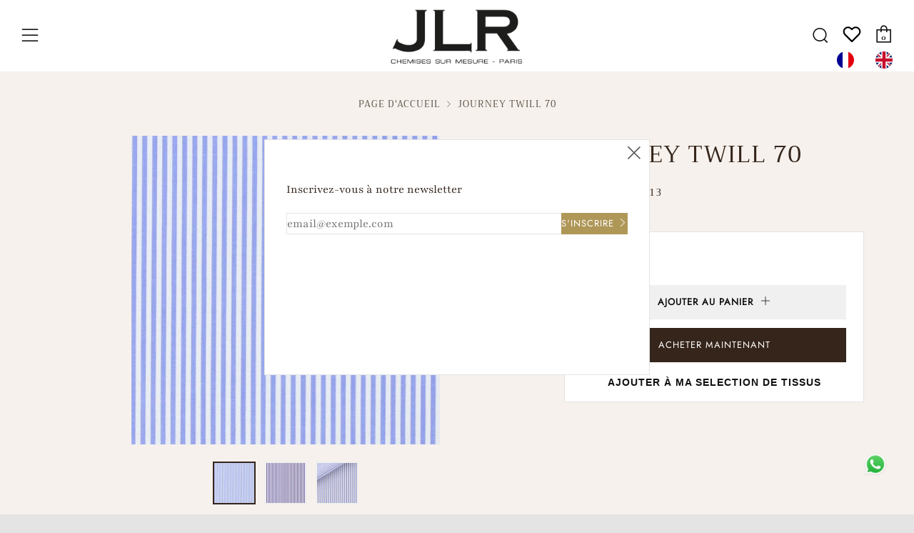

--- FILE ---
content_type: text/html; charset=utf-8
request_url: https://jlrparis.com/products/fm401636-000013
body_size: 35708
content:
<!doctype html>
<!--[if IE 8]><html class="no-js lt-ie9" lang="fr"> <![endif]-->
<!--[if IE 9 ]><html class="ie9 no-js" lang="fr"> <![endif]-->
<!--[if (gt IE 9)|!(IE)]><!--> <html class="no-js" lang="fr"> <!--<![endif]-->
<head>
  <link rel="stylesheet" href="https://obscure-escarpment-2240.herokuapp.com/stylesheets/bcpo-front.css">
  <script>var bcpo_product={"id":6993812226209,"title":"JOURNEY TWILL 70","handle":"fm401636-000013","description":"\u003cul class=\"nav nav-tabs\" id=\"productsheettable\"\u003e\n\u003cli class=\"active\"\u003e\u003ca data-toggle=\"tab\" href=\"#commercialdet\" aria-expanded=\"true\"\u003eDÉSCRIPTION COMMERCIALE \u003c\/a\u003e\u003c\/li\u003e\n\u003cli class=\"\"\u003e\u003ca data-toggle=\"tab\" href=\"#techdet\" aria-expanded=\"false\"\u003eDÉTAILS TECHNIQUES\u003c\/a\u003e\u003c\/li\u003e\n    \u003cli class=\"\"\u003e\u003ca data-toggle=\"tab\" href=\"#careinst\" aria-expanded=\"false\"\u003eINSTRUCTIONS DE LAVAGE\u003c\/a\u003e\u003c\/li\u003e\n\u003c\/ul\u003e\n\u003cdiv class=\"tab-content\"\u003e\n\u003cdiv id=\"commercialdet\" class=\"tab-pane fade active in\"\u003e\n    \u003cp\u003eLa collection Journey de Thomas Mason présente des tissus innovants, idéaux pour ceux qui souhaitent avoir une chemise toujours parfaite, qui ne plisse pas, même après avoir été dans la valise. Grâce au finissage innovant, ces tissus résistent aux plis et ne nécessitent pas de soins particuliers pour maintenir leur aspect repassé.\u003c\/p\u003e\n    \u003c\/div\u003e\n    \u003cdiv id=\"techdet\" class=\"tab-pane fade\"\u003e\n    \u003cdiv class=\"row\"\u003e\n        \u003cdiv class=\"col-xs-6 nopadding\"\u003e\n            \u003cdiv class=\"col-sm-3\"\u003e\n                \u003cp\u003e\u003cimg src=\"https:\/\/cdn.shopify.com\/s\/files\/1\/0409\/9057\/2705\/files\/Quality_TM_icon30x24.png\"\u003e\u003c\/p\u003e\n                \u003c\/div\u003e\n                \u003cdiv class=\"col-sm-9\"\u003e\n                \u003cp\u003e\u003cstrong\u003eTwill\n\u003c\/strong\u003e\u003c\/p\u003e\n                \u003c\/div\u003e\n\t\t\t\t\n\t\t\t\t\n\t\t\t\t\n\t\t\t\t\n                \u003cdiv class=\"clearfix\"\u003e\u003c\/div\u003e\n                \u003cdiv class=\"col-sm-3\"\u003e\n                \u003cp\u003e\u003cimg src=\"https:\/\/cdn.shopify.com\/s\/files\/1\/0409\/9057\/2705\/files\/Lente_icon30x24.png\"\u003e\u003c\/p\u003e\n                \u003c\/div\u003e\n                \u003cdiv class=\"col-sm-9\"\u003e\n                \u003cp\u003e\u003cstrong\u003eCoton\u003c\/strong\u003e\u003c\/p\u003e\n                \u003c\/div\u003e\n\t\t\t\t\n\t\t\t\t\n\t\t\t\t\n\t\t\t\t\n                \u003cdiv class=\"clearfix\"\u003e\u003c\/div\u003e\n                \u003cdiv class=\"col-sm-3\"\u003e\n                \u003cp\u003e\u003cimg src=\"https:\/\/cdn.shopify.com\/s\/files\/1\/0409\/9057\/2705\/files\/Warp_TM_icon30x24.png\"\u003e\u003c\/p\u003e\n                \u003c\/div\u003e\n\t\t\t\t\u003cdiv class=\"col-sm-9\"\u003e\n                \u003cp\u003e\u003cstrong\u003e70\/1\n\u003c\/strong\u003e\u003c\/p\u003e\n                \u003c\/div\u003e\n          \n\t\t   \n\t\t    \u003cdiv class=\"col-sm-3\"\u003e\n                \u003cp\u003e\u003cimg src=\"https:\/\/cdn.shopify.com\/s\/files\/1\/0409\/9057\/2705\/files\/Weft_TM_icon30x24.png\"\u003e\u003c\/p\u003e\n                \u003c\/div\u003e\n                \u003cdiv class=\"col-sm-9\"\u003e\n                \u003cp\u003e\u003cstrong\u003e70\/1\n\u003c\/strong\u003e\u003c\/p\u003e\n                \u003c\/div\u003e\n\t\t\t\t\n\t\t\t\t\n\t\t\t\t\n\t\t\t\t\n\t\t\t\t\n                \u003cdiv class=\"clearfix\"\u003e\u003c\/div\u003e\n                \u003cdiv class=\"col-sm-3\"\u003e\n                \u003cp\u003e\u003cimg src=\"https:\/\/cdn.shopify.com\/s\/files\/1\/0409\/9057\/2705\/files\/Ends_Picks_Cm_TM_icon30x24.png\"\u003e\u003c\/p\u003e\n                \u003c\/div\u003e\n                \u003cdiv class=\"col-sm-9\"\u003e\n                \u003cp\u003e\u003cstrong\u003e74\/46\n\u003c\/strong\u003e\u003c\/p\u003e\n                \u003c\/div\u003e\n\t\t\t\t\n\t\t\t\t\n\t\t\t\t\n\t\t\t\t\n\t\t\t\t\n                \u003cdiv class=\"clearfix\"\u003e\u003c\/div\u003e\n                \u003cdiv class=\"col-sm-3\"\u003e\n                \u003cp\u003e\u003cimg src=\"https:\/\/cdn.shopify.com\/s\/files\/1\/0409\/9057\/2705\/files\/Width_TM_icon30x24.png\"\u003e\u003c\/p\u003e\n                \u003c\/div\u003e\n\t\t\t\t\u003cdiv class=\"col-sm-9\"\u003e\n                \u003cp\u003e\u003cstrong\u003e167.00\/168.00\u003c\/strong\u003e\u003c\/p\u003e\n                \u003c\/div\u003e\n\t\t\t\t\n\t\t\t\t\n\t\t\t\t\n\t\t\t\t \u003cdiv class=\"clearfix\"\u003e\u003c\/div\u003e\n                \u003cdiv class=\"col-sm-3\"\u003e\n                \u003cp\u003e\u003cimg src=\"https:\/\/cdn.shopify.com\/s\/files\/1\/0409\/9057\/2705\/files\/Weight_TM_icon30x24.png\"\u003e\u003c\/p\u003e\n                \u003c\/div\u003e\n                \u003cdiv class=\"col-sm-9\"\u003e\n                \u003cp\u003e\u003cstrong\u003e98.80\/101.79\u003c\/strong\u003e\u003c\/p\u003e\n                \u003c\/div\u003e\n\t\t\t\t\n\t\t    \u003c\/div\u003e\n\t\t   \n                      \n\u003c\/div\u003e\n\u003c\/div\u003e\n\n\n\n    \u003cdiv id=\"careinst\" class=\"tab-pane fade\"\u003e\n    \u003cdiv class=\"row\"\u003e\n        \u003cdiv class=\"col-xs-6 nopadding\"\u003e\n            \u003cdiv class=\"col-sm-3\"\u003e\n                \u003cp\u003e\u003cimg src=\"https:\/\/cdn.shopify.com\/s\/files\/1\/0409\/9057\/2705\/files\/2.png\"\u003e\u003c\/p\u003e\n                \u003c\/div\u003e\n\u003cdiv class=\"col-sm-9\"\u003e\n                \u003cp\u003e\u003cstrong\u003eLavage max 60°\n\u003c\/strong\u003e\u003c\/p\u003e\n                \u003c\/div\u003e\n\t\t\t\t\n\t\t\t\t\n\t\t\t\t\n              \u003cdiv class=\"clearfix\"\u003e\u003c\/div\u003e\n                \u003cdiv class=\"col-sm-3\"\u003e\n                \u003cp\u003e\u003cimg src=\"https:\/\/cdn.shopify.com\/s\/files\/1\/0409\/9057\/2705\/files\/7.png\"\u003e\u003c\/p\u003e\n                \u003c\/div\u003e\n                \u003cdiv class=\"col-sm-9\"\u003e\n                \u003cp\u003e\u003cstrong\u003eNe pas blanchir\n\u003c\/strong\u003e\u003c\/p\u003e\n                \u003c\/div\u003e\n\t\t\t\t\n\t\t\t\t\n\t\t\t\t\n\t\t\t\t\n                \u003cdiv class=\"clearfix\"\u003e\u003c\/div\u003e\n                \u003cdiv class=\"col-sm-3\"\u003e\n                \u003cp\u003e\u003cimg src=\"https:\/\/cdn.shopify.com\/s\/files\/1\/0409\/9057\/2705\/files\/9.png\"\u003e\u003c\/p\u003e\n\n                \u003c\/div\u003e\n\u003cdiv class=\"col-sm-9\"\u003e\n                \u003cp\u003e\u003cstrong\u003eRepassage à température medium\n\u003c\/strong\u003e\u003c\/p\u003e\n                \u003c\/div\u003e\n\u003c\/div\u003e\n\n\n\n\n            \u003cdiv class=\"col-xs-6 nopadding\"\u003e\n            \u003cdiv class=\"col-sm-3\"\u003e\n                \u003cp\u003e\u003cimg src=\"https:\/\/cdn.shopify.com\/s\/files\/1\/0409\/9057\/2705\/files\/15.png\"\u003e\u003c\/p\u003e\n                \u003c\/div\u003e\n\u003cdiv class=\"col-sm-9\"\u003e\n                \u003cp\u003e\u003cstrong\u003ePas Nettoyage à sec\n\u003c\/strong\u003e\u003c\/p\u003e\n                \u003c\/div\u003e\n\t\t\t\t\n\t\t\t\t\n\t\t\t\t\n\t\t\t\t\n              \u003cdiv class=\"clearfix\"\u003e\u003c\/div\u003e\n                \u003cdiv class=\"col-sm-3\"\u003e\n                \u003cp\u003e\u003cimg src=\"https:\/\/cdn.shopify.com\/s\/files\/1\/0409\/9057\/2705\/files\/18.png\"\u003e\u003c\/p\u003e\n                \u003c\/div\u003e\n                \u003cdiv class=\"col-sm-9\"\u003e\n                \u003cp\u003e\u003cstrong\u003eSéchage à sec exclu\n\u003c\/strong\u003e\u003c\/p\u003e\n                \u003c\/div\u003e\n\t\t\t\t\n\t\t\t\n\n\u003c\/div\u003e\n\u003c\/div\u003e\n\u003c\/div\u003e\n\u003c\/div\u003e","published_at":"2021-09-17T09:14:16+02:00","created_at":"2021-09-17T09:14:22+02:00","vendor":"JLR Paris","type":"Chemise","tags":["Armur_Twill","Chemise sur mesure","Composition_Coton","Couleurs_bleu","Dessin_Rayures","Nombre de fil_70\/1","Type de collections_Permanent"],"price":27000,"price_min":27000,"price_max":27000,"available":true,"price_varies":false,"compare_at_price":null,"compare_at_price_min":0,"compare_at_price_max":0,"compare_at_price_varies":false,"variants":[{"id":40864653082785,"title":"Default Title","option1":"Default Title","option2":null,"option3":null,"sku":"FM401636-000013","requires_shipping":true,"taxable":true,"featured_image":null,"available":true,"name":"JOURNEY TWILL 70","public_title":null,"options":["Default Title"],"price":27000,"weight":500,"compare_at_price":null,"inventory_management":"shopify","barcode":null,"requires_selling_plan":false,"selling_plan_allocations":[]}],"images":["\/\/jlrparis.com\/cdn\/shop\/products\/F3401636-000013.jpg?v=1631862862","\/\/jlrparis.com\/cdn\/shop\/products\/F3401636-000013_3b279b70-888e-4861-a82d-b28a2f8d89f1.jpg?v=1631862862","\/\/jlrparis.com\/cdn\/shop\/products\/F3401636-000013_bf9f188d-c34b-4cbd-9f1a-01a8e7f199f3.jpg?v=1631862862"],"featured_image":"\/\/jlrparis.com\/cdn\/shop\/products\/F3401636-000013.jpg?v=1631862862","options":["Title"],"media":[{"alt":null,"id":23734889513121,"position":1,"preview_image":{"aspect_ratio":1.0,"height":1100,"width":1100,"src":"\/\/jlrparis.com\/cdn\/shop\/products\/F3401636-000013.jpg?v=1631862862"},"aspect_ratio":1.0,"height":1100,"media_type":"image","src":"\/\/jlrparis.com\/cdn\/shop\/products\/F3401636-000013.jpg?v=1631862862","width":1100},{"alt":null,"id":23734889545889,"position":2,"preview_image":{"aspect_ratio":1.002,"height":1134,"width":1136,"src":"\/\/jlrparis.com\/cdn\/shop\/products\/F3401636-000013_3b279b70-888e-4861-a82d-b28a2f8d89f1.jpg?v=1631862862"},"aspect_ratio":1.002,"height":1134,"media_type":"image","src":"\/\/jlrparis.com\/cdn\/shop\/products\/F3401636-000013_3b279b70-888e-4861-a82d-b28a2f8d89f1.jpg?v=1631862862","width":1136},{"alt":null,"id":23734889578657,"position":3,"preview_image":{"aspect_ratio":1.0,"height":1100,"width":1100,"src":"\/\/jlrparis.com\/cdn\/shop\/products\/F3401636-000013_bf9f188d-c34b-4cbd-9f1a-01a8e7f199f3.jpg?v=1631862862"},"aspect_ratio":1.0,"height":1100,"media_type":"image","src":"\/\/jlrparis.com\/cdn\/shop\/products\/F3401636-000013_bf9f188d-c34b-4cbd-9f1a-01a8e7f199f3.jpg?v=1631862862","width":1100}],"requires_selling_plan":false,"selling_plan_groups":[],"content":"\u003cul class=\"nav nav-tabs\" id=\"productsheettable\"\u003e\n\u003cli class=\"active\"\u003e\u003ca data-toggle=\"tab\" href=\"#commercialdet\" aria-expanded=\"true\"\u003eDÉSCRIPTION COMMERCIALE \u003c\/a\u003e\u003c\/li\u003e\n\u003cli class=\"\"\u003e\u003ca data-toggle=\"tab\" href=\"#techdet\" aria-expanded=\"false\"\u003eDÉTAILS TECHNIQUES\u003c\/a\u003e\u003c\/li\u003e\n    \u003cli class=\"\"\u003e\u003ca data-toggle=\"tab\" href=\"#careinst\" aria-expanded=\"false\"\u003eINSTRUCTIONS DE LAVAGE\u003c\/a\u003e\u003c\/li\u003e\n\u003c\/ul\u003e\n\u003cdiv class=\"tab-content\"\u003e\n\u003cdiv id=\"commercialdet\" class=\"tab-pane fade active in\"\u003e\n    \u003cp\u003eLa collection Journey de Thomas Mason présente des tissus innovants, idéaux pour ceux qui souhaitent avoir une chemise toujours parfaite, qui ne plisse pas, même après avoir été dans la valise. Grâce au finissage innovant, ces tissus résistent aux plis et ne nécessitent pas de soins particuliers pour maintenir leur aspect repassé.\u003c\/p\u003e\n    \u003c\/div\u003e\n    \u003cdiv id=\"techdet\" class=\"tab-pane fade\"\u003e\n    \u003cdiv class=\"row\"\u003e\n        \u003cdiv class=\"col-xs-6 nopadding\"\u003e\n            \u003cdiv class=\"col-sm-3\"\u003e\n                \u003cp\u003e\u003cimg src=\"https:\/\/cdn.shopify.com\/s\/files\/1\/0409\/9057\/2705\/files\/Quality_TM_icon30x24.png\"\u003e\u003c\/p\u003e\n                \u003c\/div\u003e\n                \u003cdiv class=\"col-sm-9\"\u003e\n                \u003cp\u003e\u003cstrong\u003eTwill\n\u003c\/strong\u003e\u003c\/p\u003e\n                \u003c\/div\u003e\n\t\t\t\t\n\t\t\t\t\n\t\t\t\t\n\t\t\t\t\n                \u003cdiv class=\"clearfix\"\u003e\u003c\/div\u003e\n                \u003cdiv class=\"col-sm-3\"\u003e\n                \u003cp\u003e\u003cimg src=\"https:\/\/cdn.shopify.com\/s\/files\/1\/0409\/9057\/2705\/files\/Lente_icon30x24.png\"\u003e\u003c\/p\u003e\n                \u003c\/div\u003e\n                \u003cdiv class=\"col-sm-9\"\u003e\n                \u003cp\u003e\u003cstrong\u003eCoton\u003c\/strong\u003e\u003c\/p\u003e\n                \u003c\/div\u003e\n\t\t\t\t\n\t\t\t\t\n\t\t\t\t\n\t\t\t\t\n                \u003cdiv class=\"clearfix\"\u003e\u003c\/div\u003e\n                \u003cdiv class=\"col-sm-3\"\u003e\n                \u003cp\u003e\u003cimg src=\"https:\/\/cdn.shopify.com\/s\/files\/1\/0409\/9057\/2705\/files\/Warp_TM_icon30x24.png\"\u003e\u003c\/p\u003e\n                \u003c\/div\u003e\n\t\t\t\t\u003cdiv class=\"col-sm-9\"\u003e\n                \u003cp\u003e\u003cstrong\u003e70\/1\n\u003c\/strong\u003e\u003c\/p\u003e\n                \u003c\/div\u003e\n          \n\t\t   \n\t\t    \u003cdiv class=\"col-sm-3\"\u003e\n                \u003cp\u003e\u003cimg src=\"https:\/\/cdn.shopify.com\/s\/files\/1\/0409\/9057\/2705\/files\/Weft_TM_icon30x24.png\"\u003e\u003c\/p\u003e\n                \u003c\/div\u003e\n                \u003cdiv class=\"col-sm-9\"\u003e\n                \u003cp\u003e\u003cstrong\u003e70\/1\n\u003c\/strong\u003e\u003c\/p\u003e\n                \u003c\/div\u003e\n\t\t\t\t\n\t\t\t\t\n\t\t\t\t\n\t\t\t\t\n\t\t\t\t\n                \u003cdiv class=\"clearfix\"\u003e\u003c\/div\u003e\n                \u003cdiv class=\"col-sm-3\"\u003e\n                \u003cp\u003e\u003cimg src=\"https:\/\/cdn.shopify.com\/s\/files\/1\/0409\/9057\/2705\/files\/Ends_Picks_Cm_TM_icon30x24.png\"\u003e\u003c\/p\u003e\n                \u003c\/div\u003e\n                \u003cdiv class=\"col-sm-9\"\u003e\n                \u003cp\u003e\u003cstrong\u003e74\/46\n\u003c\/strong\u003e\u003c\/p\u003e\n                \u003c\/div\u003e\n\t\t\t\t\n\t\t\t\t\n\t\t\t\t\n\t\t\t\t\n\t\t\t\t\n                \u003cdiv class=\"clearfix\"\u003e\u003c\/div\u003e\n                \u003cdiv class=\"col-sm-3\"\u003e\n                \u003cp\u003e\u003cimg src=\"https:\/\/cdn.shopify.com\/s\/files\/1\/0409\/9057\/2705\/files\/Width_TM_icon30x24.png\"\u003e\u003c\/p\u003e\n                \u003c\/div\u003e\n\t\t\t\t\u003cdiv class=\"col-sm-9\"\u003e\n                \u003cp\u003e\u003cstrong\u003e167.00\/168.00\u003c\/strong\u003e\u003c\/p\u003e\n                \u003c\/div\u003e\n\t\t\t\t\n\t\t\t\t\n\t\t\t\t\n\t\t\t\t \u003cdiv class=\"clearfix\"\u003e\u003c\/div\u003e\n                \u003cdiv class=\"col-sm-3\"\u003e\n                \u003cp\u003e\u003cimg src=\"https:\/\/cdn.shopify.com\/s\/files\/1\/0409\/9057\/2705\/files\/Weight_TM_icon30x24.png\"\u003e\u003c\/p\u003e\n                \u003c\/div\u003e\n                \u003cdiv class=\"col-sm-9\"\u003e\n                \u003cp\u003e\u003cstrong\u003e98.80\/101.79\u003c\/strong\u003e\u003c\/p\u003e\n                \u003c\/div\u003e\n\t\t\t\t\n\t\t    \u003c\/div\u003e\n\t\t   \n                      \n\u003c\/div\u003e\n\u003c\/div\u003e\n\n\n\n    \u003cdiv id=\"careinst\" class=\"tab-pane fade\"\u003e\n    \u003cdiv class=\"row\"\u003e\n        \u003cdiv class=\"col-xs-6 nopadding\"\u003e\n            \u003cdiv class=\"col-sm-3\"\u003e\n                \u003cp\u003e\u003cimg src=\"https:\/\/cdn.shopify.com\/s\/files\/1\/0409\/9057\/2705\/files\/2.png\"\u003e\u003c\/p\u003e\n                \u003c\/div\u003e\n\u003cdiv class=\"col-sm-9\"\u003e\n                \u003cp\u003e\u003cstrong\u003eLavage max 60°\n\u003c\/strong\u003e\u003c\/p\u003e\n                \u003c\/div\u003e\n\t\t\t\t\n\t\t\t\t\n\t\t\t\t\n              \u003cdiv class=\"clearfix\"\u003e\u003c\/div\u003e\n                \u003cdiv class=\"col-sm-3\"\u003e\n                \u003cp\u003e\u003cimg src=\"https:\/\/cdn.shopify.com\/s\/files\/1\/0409\/9057\/2705\/files\/7.png\"\u003e\u003c\/p\u003e\n                \u003c\/div\u003e\n                \u003cdiv class=\"col-sm-9\"\u003e\n                \u003cp\u003e\u003cstrong\u003eNe pas blanchir\n\u003c\/strong\u003e\u003c\/p\u003e\n                \u003c\/div\u003e\n\t\t\t\t\n\t\t\t\t\n\t\t\t\t\n\t\t\t\t\n                \u003cdiv class=\"clearfix\"\u003e\u003c\/div\u003e\n                \u003cdiv class=\"col-sm-3\"\u003e\n                \u003cp\u003e\u003cimg src=\"https:\/\/cdn.shopify.com\/s\/files\/1\/0409\/9057\/2705\/files\/9.png\"\u003e\u003c\/p\u003e\n\n                \u003c\/div\u003e\n\u003cdiv class=\"col-sm-9\"\u003e\n                \u003cp\u003e\u003cstrong\u003eRepassage à température medium\n\u003c\/strong\u003e\u003c\/p\u003e\n                \u003c\/div\u003e\n\u003c\/div\u003e\n\n\n\n\n            \u003cdiv class=\"col-xs-6 nopadding\"\u003e\n            \u003cdiv class=\"col-sm-3\"\u003e\n                \u003cp\u003e\u003cimg src=\"https:\/\/cdn.shopify.com\/s\/files\/1\/0409\/9057\/2705\/files\/15.png\"\u003e\u003c\/p\u003e\n                \u003c\/div\u003e\n\u003cdiv class=\"col-sm-9\"\u003e\n                \u003cp\u003e\u003cstrong\u003ePas Nettoyage à sec\n\u003c\/strong\u003e\u003c\/p\u003e\n                \u003c\/div\u003e\n\t\t\t\t\n\t\t\t\t\n\t\t\t\t\n\t\t\t\t\n              \u003cdiv class=\"clearfix\"\u003e\u003c\/div\u003e\n                \u003cdiv class=\"col-sm-3\"\u003e\n                \u003cp\u003e\u003cimg src=\"https:\/\/cdn.shopify.com\/s\/files\/1\/0409\/9057\/2705\/files\/18.png\"\u003e\u003c\/p\u003e\n                \u003c\/div\u003e\n                \u003cdiv class=\"col-sm-9\"\u003e\n                \u003cp\u003e\u003cstrong\u003eSéchage à sec exclu\n\u003c\/strong\u003e\u003c\/p\u003e\n                \u003c\/div\u003e\n\t\t\t\t\n\t\t\t\n\n\u003c\/div\u003e\n\u003c\/div\u003e\n\u003c\/div\u003e\n\u003c\/div\u003e"};  var bcpo_settings={"shop_currency":"EUR","money_format2":"€{{amount_with_comma_separator}} EUR","money_format_without_currency":"€{{amount_with_comma_separator}}"};var inventory_quantity = [];inventory_quantity.push(57);if(bcpo_product) { for (var i = 0; i < bcpo_product.variants.length; i += 1) { bcpo_product.variants[i].inventory_quantity = inventory_quantity[i]; }}window.bcpo = window.bcpo || {}; bcpo.cart = {"note":null,"attributes":{},"original_total_price":0,"total_price":0,"total_discount":0,"total_weight":0.0,"item_count":0,"items":[],"requires_shipping":false,"currency":"EUR","items_subtotal_price":0,"cart_level_discount_applications":[],"checkout_charge_amount":0}; bcpo.ogFormData = FormData;</script>
<!--Hala added for infinite scroll-->
  
<!-- end Hala added for infinite scroll-->

  <meta charset="utf-8">
  	<meta http-equiv="X-UA-Compatible" content="IE=edge,chrome=1">
  	<meta name="viewport" content="width=device-width, initial-scale=1.0, height=device-height, minimum-scale=1.0, user-scalable=0">
  	<meta name="theme-color" content="#35251b">
  	<link rel="canonical" href="https://jlrparis.com/products/fm401636-000013">

	<!-- Network optimisations -->
<link rel="preload" as="style" href="//jlrparis.com/cdn/shop/t/8/assets/theme-critical.scss.css?v=79250013643872426961759332680"><link rel="preload" as="script" href="//jlrparis.com/cdn/shop/t/8/assets/scrollreveal.min.js?v=160788058297944495001634999172"><link rel="preconnect" href="//cdn.shopify.com" crossorigin>
<link rel="preconnect" href="//fonts.shopifycdn.com" crossorigin>
<link rel="preconnect" href="//v.shopify.com" crossorigin>
<link rel="preconnect" href="//ajax.googleapis.com" crossorigin>
<link rel="preconnect" href="//s.ytimg.com" crossorigin>
<link rel="preconnect" href="//www.youtube.com" crossorigin>
<link rel="dns-prefetch" href="//productreviews.shopifycdn.com">
<link rel="dns-prefetch" href="//maps.googleapis.com">
<link rel="dns-prefetch" href="//maps.gstatic.com">

  	
	    <link rel="shortcut icon" href="//jlrparis.com/cdn/shop/files/icone-site-JLR_32x32.png?v=1614344280" type="image/png">
	

  	<!-- Title and description ================================================== -->
  	<title>
  	JOURNEY TWILL 70 &ndash; JLR Paris
  	</title>
  	
  		<meta name="description" content="DÉSCRIPTION COMMERCIALE DÉTAILS TECHNIQUES INSTRUCTIONS DE LAVAGE La collection Journey de Thomas Mason présente des tissus innovants, idéaux pour ceux qui souhaitent avoir une chemise toujours parfaite, qui ne plisse pas, même après avoir été dans la valise. Grâce au finissage innovant, ces tissus résistent aux plis e">
  	

  	<!-- /snippets/social-meta-tags.liquid -->




<meta property="og:site_name" content="JLR Paris">
<meta property="og:url" content="https://jlrparis.com/products/fm401636-000013">
<meta property="og:title" content="JOURNEY TWILL 70">
<meta property="og:type" content="product">
<meta property="og:description" content="DÉSCRIPTION COMMERCIALE DÉTAILS TECHNIQUES INSTRUCTIONS DE LAVAGE La collection Journey de Thomas Mason présente des tissus innovants, idéaux pour ceux qui souhaitent avoir une chemise toujours parfaite, qui ne plisse pas, même après avoir été dans la valise. Grâce au finissage innovant, ces tissus résistent aux plis e">

  <meta property="og:price:amount" content="270,00">
  <meta property="og:price:currency" content="EUR">

<meta property="og:image" content="http://jlrparis.com/cdn/shop/products/F3401636-000013_1200x1200.jpg?v=1631862862"><meta property="og:image" content="http://jlrparis.com/cdn/shop/products/F3401636-000013_3b279b70-888e-4861-a82d-b28a2f8d89f1_1200x1200.jpg?v=1631862862"><meta property="og:image" content="http://jlrparis.com/cdn/shop/products/F3401636-000013_bf9f188d-c34b-4cbd-9f1a-01a8e7f199f3_1200x1200.jpg?v=1631862862">
<meta property="og:image:secure_url" content="https://jlrparis.com/cdn/shop/products/F3401636-000013_1200x1200.jpg?v=1631862862"><meta property="og:image:secure_url" content="https://jlrparis.com/cdn/shop/products/F3401636-000013_3b279b70-888e-4861-a82d-b28a2f8d89f1_1200x1200.jpg?v=1631862862"><meta property="og:image:secure_url" content="https://jlrparis.com/cdn/shop/products/F3401636-000013_bf9f188d-c34b-4cbd-9f1a-01a8e7f199f3_1200x1200.jpg?v=1631862862">


<meta name="twitter:card" content="summary_large_image">
<meta name="twitter:title" content="JOURNEY TWILL 70">
<meta name="twitter:description" content="DÉSCRIPTION COMMERCIALE DÉTAILS TECHNIQUES INSTRUCTIONS DE LAVAGE La collection Journey de Thomas Mason présente des tissus innovants, idéaux pour ceux qui souhaitent avoir une chemise toujours parfaite, qui ne plisse pas, même après avoir été dans la valise. Grâce au finissage innovant, ces tissus résistent aux plis e">


  	<!-- JS before CSSOM =================================================== -->
  	<script type="text/javascript">
		theme = {};
		theme.t = {};
		theme.map = {};
		theme.cart_ajax = true;
	</script>
  	<script src="//jlrparis.com/cdn/shop/t/8/assets/lazysizes.min.js?v=9040863095426301011634999168"></script>
  	<script src="//jlrparis.com/cdn/shop/t/8/assets/vendor.min.js?v=104523061677158499741634999174" defer="defer"></script>
  	<script src="//jlrparis.com/cdn/shop/t/8/assets/ajax-cart.min.js?v=98530160566201326631634999188" defer="defer"></script>

  	<!-- CSS ================================================== -->
	<style>@font-face {
  font-family: Playfair;
  font-weight: 400;
  font-style: normal;
  font-display: swap;
  src: url("//jlrparis.com/cdn/fonts/playfair/playfair_n4.13d3b411a6dc3a2e96e8bdc666266166a065c857.woff2") format("woff2"),
       url("//jlrparis.com/cdn/fonts/playfair/playfair_n4.eccd5edeb74430cf755be464a2af96a922b8b9e0.woff") format("woff");
}

@font-face {
  font-family: Trirong;
  font-weight: 400;
  font-style: normal;
  font-display: swap;
  src: url("//jlrparis.com/cdn/fonts/trirong/trirong_n4.46b40419aaa69bf77077c3108d75dad5a0318d4b.woff2") format("woff2"),
       url("//jlrparis.com/cdn/fonts/trirong/trirong_n4.97753898e63cd7e164ad614681eba2c7fe577190.woff") format("woff");
}

@font-face {
  font-family: Jost;
  font-weight: 400;
  font-style: normal;
  font-display: swap;
  src: url("//jlrparis.com/cdn/fonts/jost/jost_n4.d47a1b6347ce4a4c9f437608011273009d91f2b7.woff2") format("woff2"),
       url("//jlrparis.com/cdn/fonts/jost/jost_n4.791c46290e672b3f85c3d1c651ef2efa3819eadd.woff") format("woff");
}

@font-face {
  font-family: Jost;
  font-weight: 400;
  font-style: normal;
  font-display: swap;
  src: url("//jlrparis.com/cdn/fonts/jost/jost_n4.d47a1b6347ce4a4c9f437608011273009d91f2b7.woff2") format("woff2"),
       url("//jlrparis.com/cdn/fonts/jost/jost_n4.791c46290e672b3f85c3d1c651ef2efa3819eadd.woff") format("woff");
}

@font-face {
  font-family: Playfair;
  font-weight: 700;
  font-style: normal;
  font-display: swap;
  src: url("//jlrparis.com/cdn/fonts/playfair/playfair_n7.fd4c4220f2fc9c5c6a45138ba4af9253dd0cd81c.woff2") format("woff2"),
       url("//jlrparis.com/cdn/fonts/playfair/playfair_n7.20c07d574f5caf81c63628abda76abb05428ec3f.woff") format("woff");
}

@font-face {
  font-family: Playfair;
  font-weight: 400;
  font-style: italic;
  font-display: swap;
  src: url("//jlrparis.com/cdn/fonts/playfair/playfair_i4.0bcdf3dceafc622b1755846b2873d853bb8fbcda.woff2") format("woff2"),
       url("//jlrparis.com/cdn/fonts/playfair/playfair_i4.5d53824f4667b390c647a6b50639c9447f626884.woff") format("woff");
}

@font-face {
  font-family: Playfair;
  font-weight: 700;
  font-style: italic;
  font-display: swap;
  src: url("//jlrparis.com/cdn/fonts/playfair/playfair_i7.e0803c92f69ea2f571f393943cb884d4cc703a8b.woff2") format("woff2"),
       url("//jlrparis.com/cdn/fonts/playfair/playfair_i7.bdc03e620e8e7d38c8e25a9c4cc2f8e3d2703e18.woff") format("woff");
}

</style>

<link rel="stylesheet" href="//jlrparis.com/cdn/shop/t/8/assets/theme-critical.scss.css?v=79250013643872426961759332680">

<link rel="preload" href="//jlrparis.com/cdn/shop/t/8/assets/theme.scss.css?v=180876591246718712631759332682" as="style" onload="this.onload=null;this.rel='stylesheet'">
<noscript><link rel="stylesheet" href="//jlrparis.com/cdn/shop/t/8/assets/theme.scss.css?v=180876591246718712631759332682"></noscript>
<script>
	/*! loadCSS rel=preload polyfill. [c]2017 Filament Group, Inc. MIT License */
	(function(w){"use strict";if(!w.loadCSS){w.loadCSS=function(){}}var rp=loadCSS.relpreload={};rp.support=(function(){var ret;try{ret=w.document.createElement("link").relList.supports("preload")}catch(e){ret=false}return function(){return ret}})();rp.bindMediaToggle=function(link){var finalMedia=link.media||"all";function enableStylesheet(){if(link.addEventListener){link.removeEventListener("load",enableStylesheet)}else if(link.attachEvent){link.detachEvent("onload",enableStylesheet)}link.setAttribute("onload",null);link.media=finalMedia}if(link.addEventListener){link.addEventListener("load",enableStylesheet)}else if(link.attachEvent){link.attachEvent("onload",enableStylesheet)}setTimeout(function(){link.rel="stylesheet";link.media="only x"});setTimeout(enableStylesheet,3000)};rp.poly=function(){if(rp.support()){return}var links=w.document.getElementsByTagName("link");for(var i=0;i<links.length;i+=1){var link=links[i];if(link.rel==="preload"&&link.getAttribute("as")==="style"&&!link.getAttribute("data-loadcss")){link.setAttribute("data-loadcss",true);rp.bindMediaToggle(link)}}};if(!rp.support()){rp.poly();var run=w.setInterval(rp.poly,500);if(w.addEventListener){w.addEventListener("load",function(){rp.poly();w.clearInterval(run)})}else if(w.attachEvent){w.attachEvent("onload",function(){rp.poly();w.clearInterval(run)})}}if(typeof exports!=="undefined"){exports.loadCSS=loadCSS}else{w.loadCSS=loadCSS}}(typeof global!=="undefined"?global:this));
</script>

	<!-- JS after CSSOM=================================================== -->
  	<script src="//jlrparis.com/cdn/shop/t/8/assets/theme.min.js?v=27137248994557109581634999173" defer="defer"></script>
  	<script src="//jlrparis.com/cdn/shop/t/8/assets/custom.js?v=131611125624086862651636657690" defer="defer"></script>

  	
		<script src="//jlrparis.com/cdn/shop/t/8/assets/scrollreveal.min.js?v=160788058297944495001634999172"></script>
	
  	

	<!-- Header hook for plugins ================================================== -->
  	<!-- starapps_scripts_start -->
<!-- This code is automatically managed by StarApps Studio -->
<!-- Please contact support@starapps.studio for any help -->
<script type="text/javascript" src="https://bcdn.starapps.studio/apps/vsk/jlr-paris/script-1609317171.js?shop=jlr-paris.myshopify.com" async></script>
<!-- starapps_scripts_end -->
<script>window.performance && window.performance.mark && window.performance.mark('shopify.content_for_header.start');</script><meta id="shopify-digital-wallet" name="shopify-digital-wallet" content="/40990572705/digital_wallets/dialog">
<meta name="shopify-checkout-api-token" content="9ebe21ea2ff8185e4e29a6376c117f15">
<meta id="in-context-paypal-metadata" data-shop-id="40990572705" data-venmo-supported="false" data-environment="production" data-locale="fr_FR" data-paypal-v4="true" data-currency="EUR">
<link rel="alternate" type="application/json+oembed" href="https://jlrparis.com/products/fm401636-000013.oembed">
<script async="async" src="/checkouts/internal/preloads.js?locale=fr-FR"></script>
<script id="shopify-features" type="application/json">{"accessToken":"9ebe21ea2ff8185e4e29a6376c117f15","betas":["rich-media-storefront-analytics"],"domain":"jlrparis.com","predictiveSearch":true,"shopId":40990572705,"locale":"fr"}</script>
<script>var Shopify = Shopify || {};
Shopify.shop = "jlr-paris.myshopify.com";
Shopify.locale = "fr";
Shopify.currency = {"active":"EUR","rate":"1.0"};
Shopify.country = "FR";
Shopify.theme = {"name":"quick view","id":127605080225,"schema_name":"Venue","schema_version":"4.6.2","theme_store_id":null,"role":"main"};
Shopify.theme.handle = "null";
Shopify.theme.style = {"id":null,"handle":null};
Shopify.cdnHost = "jlrparis.com/cdn";
Shopify.routes = Shopify.routes || {};
Shopify.routes.root = "/";</script>
<script type="module">!function(o){(o.Shopify=o.Shopify||{}).modules=!0}(window);</script>
<script>!function(o){function n(){var o=[];function n(){o.push(Array.prototype.slice.apply(arguments))}return n.q=o,n}var t=o.Shopify=o.Shopify||{};t.loadFeatures=n(),t.autoloadFeatures=n()}(window);</script>
<script id="shop-js-analytics" type="application/json">{"pageType":"product"}</script>
<script defer="defer" async type="module" src="//jlrparis.com/cdn/shopifycloud/shop-js/modules/v2/client.init-shop-cart-sync_BcDpqI9l.fr.esm.js"></script>
<script defer="defer" async type="module" src="//jlrparis.com/cdn/shopifycloud/shop-js/modules/v2/chunk.common_a1Rf5Dlz.esm.js"></script>
<script defer="defer" async type="module" src="//jlrparis.com/cdn/shopifycloud/shop-js/modules/v2/chunk.modal_Djra7sW9.esm.js"></script>
<script type="module">
  await import("//jlrparis.com/cdn/shopifycloud/shop-js/modules/v2/client.init-shop-cart-sync_BcDpqI9l.fr.esm.js");
await import("//jlrparis.com/cdn/shopifycloud/shop-js/modules/v2/chunk.common_a1Rf5Dlz.esm.js");
await import("//jlrparis.com/cdn/shopifycloud/shop-js/modules/v2/chunk.modal_Djra7sW9.esm.js");

  window.Shopify.SignInWithShop?.initShopCartSync?.({"fedCMEnabled":true,"windoidEnabled":true});

</script>
<script>(function() {
  var isLoaded = false;
  function asyncLoad() {
    if (isLoaded) return;
    isLoaded = true;
    var urls = ["https:\/\/chimpstatic.com\/mcjs-connected\/js\/users\/44cfa77de0a555b955b17ac45\/24d3a093ff7401cecaccd6bbf.js?shop=jlr-paris.myshopify.com","https:\/\/cookiebar.hulkapps.com\/hulk_cookie_bar.js?shop=jlr-paris.myshopify.com","https:\/\/cdn.weglot.com\/weglot_script_tag.js?shop=jlr-paris.myshopify.com","https:\/\/cdn.nfcube.com\/instafeed-fcc003edf4a88790232a93cbb9cf9444.js?shop=jlr-paris.myshopify.com","https:\/\/d1564fddzjmdj5.cloudfront.net\/initializercolissimo.js?app_name=happycolissimo\u0026cloud=d1564fddzjmdj5.cloudfront.net\u0026shop=jlr-paris.myshopify.com"];
    for (var i = 0; i < urls.length; i++) {
      var s = document.createElement('script');
      s.type = 'text/javascript';
      s.async = true;
      s.src = urls[i];
      var x = document.getElementsByTagName('script')[0];
      x.parentNode.insertBefore(s, x);
    }
  };
  if(window.attachEvent) {
    window.attachEvent('onload', asyncLoad);
  } else {
    window.addEventListener('load', asyncLoad, false);
  }
})();</script>
<script id="__st">var __st={"a":40990572705,"offset":3600,"reqid":"732423fa-e19a-4a7c-8fa5-df1476111866-1769171961","pageurl":"jlrparis.com\/products\/fm401636-000013","u":"95599b60ce9d","p":"product","rtyp":"product","rid":6993812226209};</script>
<script>window.ShopifyPaypalV4VisibilityTracking = true;</script>
<script id="captcha-bootstrap">!function(){'use strict';const t='contact',e='account',n='new_comment',o=[[t,t],['blogs',n],['comments',n],[t,'customer']],c=[[e,'customer_login'],[e,'guest_login'],[e,'recover_customer_password'],[e,'create_customer']],r=t=>t.map((([t,e])=>`form[action*='/${t}']:not([data-nocaptcha='true']) input[name='form_type'][value='${e}']`)).join(','),a=t=>()=>t?[...document.querySelectorAll(t)].map((t=>t.form)):[];function s(){const t=[...o],e=r(t);return a(e)}const i='password',u='form_key',d=['recaptcha-v3-token','g-recaptcha-response','h-captcha-response',i],f=()=>{try{return window.sessionStorage}catch{return}},m='__shopify_v',_=t=>t.elements[u];function p(t,e,n=!1){try{const o=window.sessionStorage,c=JSON.parse(o.getItem(e)),{data:r}=function(t){const{data:e,action:n}=t;return t[m]||n?{data:e,action:n}:{data:t,action:n}}(c);for(const[e,n]of Object.entries(r))t.elements[e]&&(t.elements[e].value=n);n&&o.removeItem(e)}catch(o){console.error('form repopulation failed',{error:o})}}const l='form_type',E='cptcha';function T(t){t.dataset[E]=!0}const w=window,h=w.document,L='Shopify',v='ce_forms',y='captcha';let A=!1;((t,e)=>{const n=(g='f06e6c50-85a8-45c8-87d0-21a2b65856fe',I='https://cdn.shopify.com/shopifycloud/storefront-forms-hcaptcha/ce_storefront_forms_captcha_hcaptcha.v1.5.2.iife.js',D={infoText:'Protégé par hCaptcha',privacyText:'Confidentialité',termsText:'Conditions'},(t,e,n)=>{const o=w[L][v],c=o.bindForm;if(c)return c(t,g,e,D).then(n);var r;o.q.push([[t,g,e,D],n]),r=I,A||(h.body.append(Object.assign(h.createElement('script'),{id:'captcha-provider',async:!0,src:r})),A=!0)});var g,I,D;w[L]=w[L]||{},w[L][v]=w[L][v]||{},w[L][v].q=[],w[L][y]=w[L][y]||{},w[L][y].protect=function(t,e){n(t,void 0,e),T(t)},Object.freeze(w[L][y]),function(t,e,n,w,h,L){const[v,y,A,g]=function(t,e,n){const i=e?o:[],u=t?c:[],d=[...i,...u],f=r(d),m=r(i),_=r(d.filter((([t,e])=>n.includes(e))));return[a(f),a(m),a(_),s()]}(w,h,L),I=t=>{const e=t.target;return e instanceof HTMLFormElement?e:e&&e.form},D=t=>v().includes(t);t.addEventListener('submit',(t=>{const e=I(t);if(!e)return;const n=D(e)&&!e.dataset.hcaptchaBound&&!e.dataset.recaptchaBound,o=_(e),c=g().includes(e)&&(!o||!o.value);(n||c)&&t.preventDefault(),c&&!n&&(function(t){try{if(!f())return;!function(t){const e=f();if(!e)return;const n=_(t);if(!n)return;const o=n.value;o&&e.removeItem(o)}(t);const e=Array.from(Array(32),(()=>Math.random().toString(36)[2])).join('');!function(t,e){_(t)||t.append(Object.assign(document.createElement('input'),{type:'hidden',name:u})),t.elements[u].value=e}(t,e),function(t,e){const n=f();if(!n)return;const o=[...t.querySelectorAll(`input[type='${i}']`)].map((({name:t})=>t)),c=[...d,...o],r={};for(const[a,s]of new FormData(t).entries())c.includes(a)||(r[a]=s);n.setItem(e,JSON.stringify({[m]:1,action:t.action,data:r}))}(t,e)}catch(e){console.error('failed to persist form',e)}}(e),e.submit())}));const S=(t,e)=>{t&&!t.dataset[E]&&(n(t,e.some((e=>e===t))),T(t))};for(const o of['focusin','change'])t.addEventListener(o,(t=>{const e=I(t);D(e)&&S(e,y())}));const B=e.get('form_key'),M=e.get(l),P=B&&M;t.addEventListener('DOMContentLoaded',(()=>{const t=y();if(P)for(const e of t)e.elements[l].value===M&&p(e,B);[...new Set([...A(),...v().filter((t=>'true'===t.dataset.shopifyCaptcha))])].forEach((e=>S(e,t)))}))}(h,new URLSearchParams(w.location.search),n,t,e,['guest_login'])})(!0,!1)}();</script>
<script integrity="sha256-4kQ18oKyAcykRKYeNunJcIwy7WH5gtpwJnB7kiuLZ1E=" data-source-attribution="shopify.loadfeatures" defer="defer" src="//jlrparis.com/cdn/shopifycloud/storefront/assets/storefront/load_feature-a0a9edcb.js" crossorigin="anonymous"></script>
<script data-source-attribution="shopify.dynamic_checkout.dynamic.init">var Shopify=Shopify||{};Shopify.PaymentButton=Shopify.PaymentButton||{isStorefrontPortableWallets:!0,init:function(){window.Shopify.PaymentButton.init=function(){};var t=document.createElement("script");t.src="https://jlrparis.com/cdn/shopifycloud/portable-wallets/latest/portable-wallets.fr.js",t.type="module",document.head.appendChild(t)}};
</script>
<script data-source-attribution="shopify.dynamic_checkout.buyer_consent">
  function portableWalletsHideBuyerConsent(e){var t=document.getElementById("shopify-buyer-consent"),n=document.getElementById("shopify-subscription-policy-button");t&&n&&(t.classList.add("hidden"),t.setAttribute("aria-hidden","true"),n.removeEventListener("click",e))}function portableWalletsShowBuyerConsent(e){var t=document.getElementById("shopify-buyer-consent"),n=document.getElementById("shopify-subscription-policy-button");t&&n&&(t.classList.remove("hidden"),t.removeAttribute("aria-hidden"),n.addEventListener("click",e))}window.Shopify?.PaymentButton&&(window.Shopify.PaymentButton.hideBuyerConsent=portableWalletsHideBuyerConsent,window.Shopify.PaymentButton.showBuyerConsent=portableWalletsShowBuyerConsent);
</script>
<script>
  function portableWalletsCleanup(e){e&&e.src&&console.error("Failed to load portable wallets script "+e.src);var t=document.querySelectorAll("shopify-accelerated-checkout .shopify-payment-button__skeleton, shopify-accelerated-checkout-cart .wallet-cart-button__skeleton"),e=document.getElementById("shopify-buyer-consent");for(let e=0;e<t.length;e++)t[e].remove();e&&e.remove()}function portableWalletsNotLoadedAsModule(e){e instanceof ErrorEvent&&"string"==typeof e.message&&e.message.includes("import.meta")&&"string"==typeof e.filename&&e.filename.includes("portable-wallets")&&(window.removeEventListener("error",portableWalletsNotLoadedAsModule),window.Shopify.PaymentButton.failedToLoad=e,"loading"===document.readyState?document.addEventListener("DOMContentLoaded",window.Shopify.PaymentButton.init):window.Shopify.PaymentButton.init())}window.addEventListener("error",portableWalletsNotLoadedAsModule);
</script>

<script type="module" src="https://jlrparis.com/cdn/shopifycloud/portable-wallets/latest/portable-wallets.fr.js" onError="portableWalletsCleanup(this)" crossorigin="anonymous"></script>
<script nomodule>
  document.addEventListener("DOMContentLoaded", portableWalletsCleanup);
</script>

<link id="shopify-accelerated-checkout-styles" rel="stylesheet" media="screen" href="https://jlrparis.com/cdn/shopifycloud/portable-wallets/latest/accelerated-checkout-backwards-compat.css" crossorigin="anonymous">
<style id="shopify-accelerated-checkout-cart">
        #shopify-buyer-consent {
  margin-top: 1em;
  display: inline-block;
  width: 100%;
}

#shopify-buyer-consent.hidden {
  display: none;
}

#shopify-subscription-policy-button {
  background: none;
  border: none;
  padding: 0;
  text-decoration: underline;
  font-size: inherit;
  cursor: pointer;
}

#shopify-subscription-policy-button::before {
  box-shadow: none;
}

      </style>

<script>window.performance && window.performance.mark && window.performance.mark('shopify.content_for_header.end');</script>
  <script src="https://code.jquery.com/jquery-3.5.1.min.js"></script>

<!--begin-boost-pfs-filter-css-->
  <link rel="preload stylesheet" href="//jlrparis.com/cdn/shop/t/8/assets/boost-pfs-instant-search.css?v=117622479562182536471634999188" as="style"><link href="//jlrparis.com/cdn/shop/t/8/assets/boost-pfs-custom.css?v=37830538964868046301636917146" rel="stylesheet" type="text/css" media="all" />
<style data-id="boost-pfs-style" type="text/css">
    .boost-pfs-filter-option-title-text {color: rgba(53,37,27,1);font-weight: 300;text-transform: uppercase;font-family: Americana;}

   .boost-pfs-filter-tree-v .boost-pfs-filter-option-title-text:before {border-top-color: rgba(53,37,27,1);}
    .boost-pfs-filter-tree-v .boost-pfs-filter-option.boost-pfs-filter-option-collapsed .boost-pfs-filter-option-title-text:before {border-bottom-color: rgba(53,37,27,1);}
    .boost-pfs-filter-tree-h .boost-pfs-filter-option-title-heading:before {border-right-color: rgba(53,37,27,1);
        border-bottom-color: rgba(53,37,27,1);}

    .boost-pfs-filter-refine-by .boost-pfs-filter-option-title h3 {color: rgba(53,37,27,1);}

    .boost-pfs-filter-option-content .boost-pfs-filter-option-item-list .boost-pfs-filter-option-item button,
    .boost-pfs-filter-option-content .boost-pfs-filter-option-item-list .boost-pfs-filter-option-item .boost-pfs-filter-button,
    .boost-pfs-filter-option-range-amount input,
    .boost-pfs-filter-tree-v .boost-pfs-filter-refine-by .boost-pfs-filter-refine-by-items .refine-by-item,
    .boost-pfs-filter-refine-by-wrapper-v .boost-pfs-filter-refine-by .boost-pfs-filter-refine-by-items .refine-by-item,
    .boost-pfs-filter-refine-by .boost-pfs-filter-option-title,
    .boost-pfs-filter-refine-by .boost-pfs-filter-refine-by-items .refine-by-item>a,
    .boost-pfs-filter-refine-by>span,
    .boost-pfs-filter-clear,
    .boost-pfs-filter-clear-all{color: rgba(53,37,27,1);font-size: 12px;font-family: Americana;}
    .boost-pfs-filter-tree-h .boost-pfs-filter-pc .boost-pfs-filter-refine-by-items .refine-by-item .boost-pfs-filter-clear .refine-by-type, 
    .boost-pfs-filter-refine-by-wrapper-h .boost-pfs-filter-pc .boost-pfs-filter-refine-by-items .refine-by-item .boost-pfs-filter-clear .refine-by-type {color: rgba(53,37,27,1);}

    .boost-pfs-filter-option-multi-level-collections .boost-pfs-filter-option-multi-level-list .boost-pfs-filter-option-item .boost-pfs-filter-button-arrow .boost-pfs-arrow:before,
    .boost-pfs-filter-option-multi-level-tag .boost-pfs-filter-option-multi-level-list .boost-pfs-filter-option-item .boost-pfs-filter-button-arrow .boost-pfs-arrow:before {border-right: 1px solid rgba(53,37,27,1);
        border-bottom: 1px solid rgba(53,37,27,1);}

    .boost-pfs-filter-refine-by-wrapper-v .boost-pfs-filter-refine-by .boost-pfs-filter-refine-by-items .refine-by-item .boost-pfs-filter-clear:after, 
    .boost-pfs-filter-refine-by-wrapper-v .boost-pfs-filter-refine-by .boost-pfs-filter-refine-by-items .refine-by-item .boost-pfs-filter-clear:before, 
    .boost-pfs-filter-tree-v .boost-pfs-filter-refine-by .boost-pfs-filter-refine-by-items .refine-by-item .boost-pfs-filter-clear:after, 
    .boost-pfs-filter-tree-v .boost-pfs-filter-refine-by .boost-pfs-filter-refine-by-items .refine-by-item .boost-pfs-filter-clear:before,
    .boost-pfs-filter-refine-by-wrapper-h .boost-pfs-filter-pc .boost-pfs-filter-refine-by-items .refine-by-item .boost-pfs-filter-clear:after, 
    .boost-pfs-filter-refine-by-wrapper-h .boost-pfs-filter-pc .boost-pfs-filter-refine-by-items .refine-by-item .boost-pfs-filter-clear:before, 
    .boost-pfs-filter-tree-h .boost-pfs-filter-pc .boost-pfs-filter-refine-by-items .refine-by-item .boost-pfs-filter-clear:after, 
    .boost-pfs-filter-tree-h .boost-pfs-filter-pc .boost-pfs-filter-refine-by-items .refine-by-item .boost-pfs-filter-clear:before {border-top-color: rgba(53,37,27,1);}
    .boost-pfs-filter-option-range-slider .noUi-value-horizontal {color: rgba(53,37,27,1);}

    .boost-pfs-filter-tree-mobile-button button,
    .boost-pfs-filter-top-sorting-mobile button {color: rgba(255,255,255,1) !important;font-weight: 300 !important;text-transform: uppercase !important;font-family: Americana !important;background: rgba(53,37,27,1) !important;}
    .boost-pfs-filter-top-sorting-mobile button>span:after {color: rgba(255,255,255,1) !important;}
  </style>
<!--end-boost-pfs-filter-css-->



<!--Start Weglot Script-->
<script src="https://cdn.weglot.com/weglot.min.js"></script>
<script id="has-script-tags">Weglot.initialize({ api_key:"wg_78250397f4e4a9e4eb847578bbb11c711" });</script>
<!--End Weglot Script-->

<link href="https://monorail-edge.shopifysvc.com" rel="dns-prefetch">
<script>(function(){if ("sendBeacon" in navigator && "performance" in window) {try {var session_token_from_headers = performance.getEntriesByType('navigation')[0].serverTiming.find(x => x.name == '_s').description;} catch {var session_token_from_headers = undefined;}var session_cookie_matches = document.cookie.match(/_shopify_s=([^;]*)/);var session_token_from_cookie = session_cookie_matches && session_cookie_matches.length === 2 ? session_cookie_matches[1] : "";var session_token = session_token_from_headers || session_token_from_cookie || "";function handle_abandonment_event(e) {var entries = performance.getEntries().filter(function(entry) {return /monorail-edge.shopifysvc.com/.test(entry.name);});if (!window.abandonment_tracked && entries.length === 0) {window.abandonment_tracked = true;var currentMs = Date.now();var navigation_start = performance.timing.navigationStart;var payload = {shop_id: 40990572705,url: window.location.href,navigation_start,duration: currentMs - navigation_start,session_token,page_type: "product"};window.navigator.sendBeacon("https://monorail-edge.shopifysvc.com/v1/produce", JSON.stringify({schema_id: "online_store_buyer_site_abandonment/1.1",payload: payload,metadata: {event_created_at_ms: currentMs,event_sent_at_ms: currentMs}}));}}window.addEventListener('pagehide', handle_abandonment_event);}}());</script>
<script id="web-pixels-manager-setup">(function e(e,d,r,n,o){if(void 0===o&&(o={}),!Boolean(null===(a=null===(i=window.Shopify)||void 0===i?void 0:i.analytics)||void 0===a?void 0:a.replayQueue)){var i,a;window.Shopify=window.Shopify||{};var t=window.Shopify;t.analytics=t.analytics||{};var s=t.analytics;s.replayQueue=[],s.publish=function(e,d,r){return s.replayQueue.push([e,d,r]),!0};try{self.performance.mark("wpm:start")}catch(e){}var l=function(){var e={modern:/Edge?\/(1{2}[4-9]|1[2-9]\d|[2-9]\d{2}|\d{4,})\.\d+(\.\d+|)|Firefox\/(1{2}[4-9]|1[2-9]\d|[2-9]\d{2}|\d{4,})\.\d+(\.\d+|)|Chrom(ium|e)\/(9{2}|\d{3,})\.\d+(\.\d+|)|(Maci|X1{2}).+ Version\/(15\.\d+|(1[6-9]|[2-9]\d|\d{3,})\.\d+)([,.]\d+|)( \(\w+\)|)( Mobile\/\w+|) Safari\/|Chrome.+OPR\/(9{2}|\d{3,})\.\d+\.\d+|(CPU[ +]OS|iPhone[ +]OS|CPU[ +]iPhone|CPU IPhone OS|CPU iPad OS)[ +]+(15[._]\d+|(1[6-9]|[2-9]\d|\d{3,})[._]\d+)([._]\d+|)|Android:?[ /-](13[3-9]|1[4-9]\d|[2-9]\d{2}|\d{4,})(\.\d+|)(\.\d+|)|Android.+Firefox\/(13[5-9]|1[4-9]\d|[2-9]\d{2}|\d{4,})\.\d+(\.\d+|)|Android.+Chrom(ium|e)\/(13[3-9]|1[4-9]\d|[2-9]\d{2}|\d{4,})\.\d+(\.\d+|)|SamsungBrowser\/([2-9]\d|\d{3,})\.\d+/,legacy:/Edge?\/(1[6-9]|[2-9]\d|\d{3,})\.\d+(\.\d+|)|Firefox\/(5[4-9]|[6-9]\d|\d{3,})\.\d+(\.\d+|)|Chrom(ium|e)\/(5[1-9]|[6-9]\d|\d{3,})\.\d+(\.\d+|)([\d.]+$|.*Safari\/(?![\d.]+ Edge\/[\d.]+$))|(Maci|X1{2}).+ Version\/(10\.\d+|(1[1-9]|[2-9]\d|\d{3,})\.\d+)([,.]\d+|)( \(\w+\)|)( Mobile\/\w+|) Safari\/|Chrome.+OPR\/(3[89]|[4-9]\d|\d{3,})\.\d+\.\d+|(CPU[ +]OS|iPhone[ +]OS|CPU[ +]iPhone|CPU IPhone OS|CPU iPad OS)[ +]+(10[._]\d+|(1[1-9]|[2-9]\d|\d{3,})[._]\d+)([._]\d+|)|Android:?[ /-](13[3-9]|1[4-9]\d|[2-9]\d{2}|\d{4,})(\.\d+|)(\.\d+|)|Mobile Safari.+OPR\/([89]\d|\d{3,})\.\d+\.\d+|Android.+Firefox\/(13[5-9]|1[4-9]\d|[2-9]\d{2}|\d{4,})\.\d+(\.\d+|)|Android.+Chrom(ium|e)\/(13[3-9]|1[4-9]\d|[2-9]\d{2}|\d{4,})\.\d+(\.\d+|)|Android.+(UC? ?Browser|UCWEB|U3)[ /]?(15\.([5-9]|\d{2,})|(1[6-9]|[2-9]\d|\d{3,})\.\d+)\.\d+|SamsungBrowser\/(5\.\d+|([6-9]|\d{2,})\.\d+)|Android.+MQ{2}Browser\/(14(\.(9|\d{2,})|)|(1[5-9]|[2-9]\d|\d{3,})(\.\d+|))(\.\d+|)|K[Aa][Ii]OS\/(3\.\d+|([4-9]|\d{2,})\.\d+)(\.\d+|)/},d=e.modern,r=e.legacy,n=navigator.userAgent;return n.match(d)?"modern":n.match(r)?"legacy":"unknown"}(),u="modern"===l?"modern":"legacy",c=(null!=n?n:{modern:"",legacy:""})[u],f=function(e){return[e.baseUrl,"/wpm","/b",e.hashVersion,"modern"===e.buildTarget?"m":"l",".js"].join("")}({baseUrl:d,hashVersion:r,buildTarget:u}),m=function(e){var d=e.version,r=e.bundleTarget,n=e.surface,o=e.pageUrl,i=e.monorailEndpoint;return{emit:function(e){var a=e.status,t=e.errorMsg,s=(new Date).getTime(),l=JSON.stringify({metadata:{event_sent_at_ms:s},events:[{schema_id:"web_pixels_manager_load/3.1",payload:{version:d,bundle_target:r,page_url:o,status:a,surface:n,error_msg:t},metadata:{event_created_at_ms:s}}]});if(!i)return console&&console.warn&&console.warn("[Web Pixels Manager] No Monorail endpoint provided, skipping logging."),!1;try{return self.navigator.sendBeacon.bind(self.navigator)(i,l)}catch(e){}var u=new XMLHttpRequest;try{return u.open("POST",i,!0),u.setRequestHeader("Content-Type","text/plain"),u.send(l),!0}catch(e){return console&&console.warn&&console.warn("[Web Pixels Manager] Got an unhandled error while logging to Monorail."),!1}}}}({version:r,bundleTarget:l,surface:e.surface,pageUrl:self.location.href,monorailEndpoint:e.monorailEndpoint});try{o.browserTarget=l,function(e){var d=e.src,r=e.async,n=void 0===r||r,o=e.onload,i=e.onerror,a=e.sri,t=e.scriptDataAttributes,s=void 0===t?{}:t,l=document.createElement("script"),u=document.querySelector("head"),c=document.querySelector("body");if(l.async=n,l.src=d,a&&(l.integrity=a,l.crossOrigin="anonymous"),s)for(var f in s)if(Object.prototype.hasOwnProperty.call(s,f))try{l.dataset[f]=s[f]}catch(e){}if(o&&l.addEventListener("load",o),i&&l.addEventListener("error",i),u)u.appendChild(l);else{if(!c)throw new Error("Did not find a head or body element to append the script");c.appendChild(l)}}({src:f,async:!0,onload:function(){if(!function(){var e,d;return Boolean(null===(d=null===(e=window.Shopify)||void 0===e?void 0:e.analytics)||void 0===d?void 0:d.initialized)}()){var d=window.webPixelsManager.init(e)||void 0;if(d){var r=window.Shopify.analytics;r.replayQueue.forEach((function(e){var r=e[0],n=e[1],o=e[2];d.publishCustomEvent(r,n,o)})),r.replayQueue=[],r.publish=d.publishCustomEvent,r.visitor=d.visitor,r.initialized=!0}}},onerror:function(){return m.emit({status:"failed",errorMsg:"".concat(f," has failed to load")})},sri:function(e){var d=/^sha384-[A-Za-z0-9+/=]+$/;return"string"==typeof e&&d.test(e)}(c)?c:"",scriptDataAttributes:o}),m.emit({status:"loading"})}catch(e){m.emit({status:"failed",errorMsg:(null==e?void 0:e.message)||"Unknown error"})}}})({shopId: 40990572705,storefrontBaseUrl: "https://jlrparis.com",extensionsBaseUrl: "https://extensions.shopifycdn.com/cdn/shopifycloud/web-pixels-manager",monorailEndpoint: "https://monorail-edge.shopifysvc.com/unstable/produce_batch",surface: "storefront-renderer",enabledBetaFlags: ["2dca8a86"],webPixelsConfigList: [{"id":"1233027412","configuration":"{\"config\":\"{\\\"pixel_id\\\":\\\"GT-NSV9628\\\",\\\"target_country\\\":\\\"FR\\\",\\\"gtag_events\\\":[{\\\"type\\\":\\\"purchase\\\",\\\"action_label\\\":\\\"MC-Y032BJLB3S\\\"},{\\\"type\\\":\\\"page_view\\\",\\\"action_label\\\":\\\"MC-Y032BJLB3S\\\"},{\\\"type\\\":\\\"view_item\\\",\\\"action_label\\\":\\\"MC-Y032BJLB3S\\\"}],\\\"enable_monitoring_mode\\\":false}\"}","eventPayloadVersion":"v1","runtimeContext":"OPEN","scriptVersion":"b2a88bafab3e21179ed38636efcd8a93","type":"APP","apiClientId":1780363,"privacyPurposes":[],"dataSharingAdjustments":{"protectedCustomerApprovalScopes":["read_customer_address","read_customer_email","read_customer_name","read_customer_personal_data","read_customer_phone"]}},{"id":"shopify-app-pixel","configuration":"{}","eventPayloadVersion":"v1","runtimeContext":"STRICT","scriptVersion":"0450","apiClientId":"shopify-pixel","type":"APP","privacyPurposes":["ANALYTICS","MARKETING"]},{"id":"shopify-custom-pixel","eventPayloadVersion":"v1","runtimeContext":"LAX","scriptVersion":"0450","apiClientId":"shopify-pixel","type":"CUSTOM","privacyPurposes":["ANALYTICS","MARKETING"]}],isMerchantRequest: false,initData: {"shop":{"name":"JLR Paris","paymentSettings":{"currencyCode":"EUR"},"myshopifyDomain":"jlr-paris.myshopify.com","countryCode":"FR","storefrontUrl":"https:\/\/jlrparis.com"},"customer":null,"cart":null,"checkout":null,"productVariants":[{"price":{"amount":270.0,"currencyCode":"EUR"},"product":{"title":"JOURNEY TWILL 70","vendor":"JLR Paris","id":"6993812226209","untranslatedTitle":"JOURNEY TWILL 70","url":"\/products\/fm401636-000013","type":"Chemise"},"id":"40864653082785","image":{"src":"\/\/jlrparis.com\/cdn\/shop\/products\/F3401636-000013.jpg?v=1631862862"},"sku":"FM401636-000013","title":"Default Title","untranslatedTitle":"Default Title"}],"purchasingCompany":null},},"https://jlrparis.com/cdn","fcfee988w5aeb613cpc8e4bc33m6693e112",{"modern":"","legacy":""},{"shopId":"40990572705","storefrontBaseUrl":"https:\/\/jlrparis.com","extensionBaseUrl":"https:\/\/extensions.shopifycdn.com\/cdn\/shopifycloud\/web-pixels-manager","surface":"storefront-renderer","enabledBetaFlags":"[\"2dca8a86\"]","isMerchantRequest":"false","hashVersion":"fcfee988w5aeb613cpc8e4bc33m6693e112","publish":"custom","events":"[[\"page_viewed\",{}],[\"product_viewed\",{\"productVariant\":{\"price\":{\"amount\":270.0,\"currencyCode\":\"EUR\"},\"product\":{\"title\":\"JOURNEY TWILL 70\",\"vendor\":\"JLR Paris\",\"id\":\"6993812226209\",\"untranslatedTitle\":\"JOURNEY TWILL 70\",\"url\":\"\/products\/fm401636-000013\",\"type\":\"Chemise\"},\"id\":\"40864653082785\",\"image\":{\"src\":\"\/\/jlrparis.com\/cdn\/shop\/products\/F3401636-000013.jpg?v=1631862862\"},\"sku\":\"FM401636-000013\",\"title\":\"Default Title\",\"untranslatedTitle\":\"Default Title\"}}]]"});</script><script>
  window.ShopifyAnalytics = window.ShopifyAnalytics || {};
  window.ShopifyAnalytics.meta = window.ShopifyAnalytics.meta || {};
  window.ShopifyAnalytics.meta.currency = 'EUR';
  var meta = {"product":{"id":6993812226209,"gid":"gid:\/\/shopify\/Product\/6993812226209","vendor":"JLR Paris","type":"Chemise","handle":"fm401636-000013","variants":[{"id":40864653082785,"price":27000,"name":"JOURNEY TWILL 70","public_title":null,"sku":"FM401636-000013"}],"remote":false},"page":{"pageType":"product","resourceType":"product","resourceId":6993812226209,"requestId":"732423fa-e19a-4a7c-8fa5-df1476111866-1769171961"}};
  for (var attr in meta) {
    window.ShopifyAnalytics.meta[attr] = meta[attr];
  }
</script>
<script class="analytics">
  (function () {
    var customDocumentWrite = function(content) {
      var jquery = null;

      if (window.jQuery) {
        jquery = window.jQuery;
      } else if (window.Checkout && window.Checkout.$) {
        jquery = window.Checkout.$;
      }

      if (jquery) {
        jquery('body').append(content);
      }
    };

    var hasLoggedConversion = function(token) {
      if (token) {
        return document.cookie.indexOf('loggedConversion=' + token) !== -1;
      }
      return false;
    }

    var setCookieIfConversion = function(token) {
      if (token) {
        var twoMonthsFromNow = new Date(Date.now());
        twoMonthsFromNow.setMonth(twoMonthsFromNow.getMonth() + 2);

        document.cookie = 'loggedConversion=' + token + '; expires=' + twoMonthsFromNow;
      }
    }

    var trekkie = window.ShopifyAnalytics.lib = window.trekkie = window.trekkie || [];
    if (trekkie.integrations) {
      return;
    }
    trekkie.methods = [
      'identify',
      'page',
      'ready',
      'track',
      'trackForm',
      'trackLink'
    ];
    trekkie.factory = function(method) {
      return function() {
        var args = Array.prototype.slice.call(arguments);
        args.unshift(method);
        trekkie.push(args);
        return trekkie;
      };
    };
    for (var i = 0; i < trekkie.methods.length; i++) {
      var key = trekkie.methods[i];
      trekkie[key] = trekkie.factory(key);
    }
    trekkie.load = function(config) {
      trekkie.config = config || {};
      trekkie.config.initialDocumentCookie = document.cookie;
      var first = document.getElementsByTagName('script')[0];
      var script = document.createElement('script');
      script.type = 'text/javascript';
      script.onerror = function(e) {
        var scriptFallback = document.createElement('script');
        scriptFallback.type = 'text/javascript';
        scriptFallback.onerror = function(error) {
                var Monorail = {
      produce: function produce(monorailDomain, schemaId, payload) {
        var currentMs = new Date().getTime();
        var event = {
          schema_id: schemaId,
          payload: payload,
          metadata: {
            event_created_at_ms: currentMs,
            event_sent_at_ms: currentMs
          }
        };
        return Monorail.sendRequest("https://" + monorailDomain + "/v1/produce", JSON.stringify(event));
      },
      sendRequest: function sendRequest(endpointUrl, payload) {
        // Try the sendBeacon API
        if (window && window.navigator && typeof window.navigator.sendBeacon === 'function' && typeof window.Blob === 'function' && !Monorail.isIos12()) {
          var blobData = new window.Blob([payload], {
            type: 'text/plain'
          });

          if (window.navigator.sendBeacon(endpointUrl, blobData)) {
            return true;
          } // sendBeacon was not successful

        } // XHR beacon

        var xhr = new XMLHttpRequest();

        try {
          xhr.open('POST', endpointUrl);
          xhr.setRequestHeader('Content-Type', 'text/plain');
          xhr.send(payload);
        } catch (e) {
          console.log(e);
        }

        return false;
      },
      isIos12: function isIos12() {
        return window.navigator.userAgent.lastIndexOf('iPhone; CPU iPhone OS 12_') !== -1 || window.navigator.userAgent.lastIndexOf('iPad; CPU OS 12_') !== -1;
      }
    };
    Monorail.produce('monorail-edge.shopifysvc.com',
      'trekkie_storefront_load_errors/1.1',
      {shop_id: 40990572705,
      theme_id: 127605080225,
      app_name: "storefront",
      context_url: window.location.href,
      source_url: "//jlrparis.com/cdn/s/trekkie.storefront.8d95595f799fbf7e1d32231b9a28fd43b70c67d3.min.js"});

        };
        scriptFallback.async = true;
        scriptFallback.src = '//jlrparis.com/cdn/s/trekkie.storefront.8d95595f799fbf7e1d32231b9a28fd43b70c67d3.min.js';
        first.parentNode.insertBefore(scriptFallback, first);
      };
      script.async = true;
      script.src = '//jlrparis.com/cdn/s/trekkie.storefront.8d95595f799fbf7e1d32231b9a28fd43b70c67d3.min.js';
      first.parentNode.insertBefore(script, first);
    };
    trekkie.load(
      {"Trekkie":{"appName":"storefront","development":false,"defaultAttributes":{"shopId":40990572705,"isMerchantRequest":null,"themeId":127605080225,"themeCityHash":"3648509234825211878","contentLanguage":"fr","currency":"EUR","eventMetadataId":"1f03300a-bffe-4528-a719-1663149e61d8"},"isServerSideCookieWritingEnabled":true,"monorailRegion":"shop_domain","enabledBetaFlags":["65f19447"]},"Session Attribution":{},"S2S":{"facebookCapiEnabled":false,"source":"trekkie-storefront-renderer","apiClientId":580111}}
    );

    var loaded = false;
    trekkie.ready(function() {
      if (loaded) return;
      loaded = true;

      window.ShopifyAnalytics.lib = window.trekkie;

      var originalDocumentWrite = document.write;
      document.write = customDocumentWrite;
      try { window.ShopifyAnalytics.merchantGoogleAnalytics.call(this); } catch(error) {};
      document.write = originalDocumentWrite;

      window.ShopifyAnalytics.lib.page(null,{"pageType":"product","resourceType":"product","resourceId":6993812226209,"requestId":"732423fa-e19a-4a7c-8fa5-df1476111866-1769171961","shopifyEmitted":true});

      var match = window.location.pathname.match(/checkouts\/(.+)\/(thank_you|post_purchase)/)
      var token = match? match[1]: undefined;
      if (!hasLoggedConversion(token)) {
        setCookieIfConversion(token);
        window.ShopifyAnalytics.lib.track("Viewed Product",{"currency":"EUR","variantId":40864653082785,"productId":6993812226209,"productGid":"gid:\/\/shopify\/Product\/6993812226209","name":"JOURNEY TWILL 70","price":"270.00","sku":"FM401636-000013","brand":"JLR Paris","variant":null,"category":"Chemise","nonInteraction":true,"remote":false},undefined,undefined,{"shopifyEmitted":true});
      window.ShopifyAnalytics.lib.track("monorail:\/\/trekkie_storefront_viewed_product\/1.1",{"currency":"EUR","variantId":40864653082785,"productId":6993812226209,"productGid":"gid:\/\/shopify\/Product\/6993812226209","name":"JOURNEY TWILL 70","price":"270.00","sku":"FM401636-000013","brand":"JLR Paris","variant":null,"category":"Chemise","nonInteraction":true,"remote":false,"referer":"https:\/\/jlrparis.com\/products\/fm401636-000013"});
      }
    });


        var eventsListenerScript = document.createElement('script');
        eventsListenerScript.async = true;
        eventsListenerScript.src = "//jlrparis.com/cdn/shopifycloud/storefront/assets/shop_events_listener-3da45d37.js";
        document.getElementsByTagName('head')[0].appendChild(eventsListenerScript);

})();</script>
<script
  defer
  src="https://jlrparis.com/cdn/shopifycloud/perf-kit/shopify-perf-kit-3.0.4.min.js"
  data-application="storefront-renderer"
  data-shop-id="40990572705"
  data-render-region="gcp-us-east1"
  data-page-type="product"
  data-theme-instance-id="127605080225"
  data-theme-name="Venue"
  data-theme-version="4.6.2"
  data-monorail-region="shop_domain"
  data-resource-timing-sampling-rate="10"
  data-shs="true"
  data-shs-beacon="true"
  data-shs-export-with-fetch="true"
  data-shs-logs-sample-rate="1"
  data-shs-beacon-endpoint="https://jlrparis.com/api/collect"
></script>
</head>

<body id="journey-twill-70" class="template-product" data-anim-fade="false" data-anim-load="true" data-anim-interval-style="fade_down" data-anim-zoom="false" data-anim-interval="true">
	<script type="text/javascript">
		//loading class for animations
		document.body.className += ' ' + 'js-theme-loading';
		setTimeout(function(){
			document.body.className = document.body.className.replace('js-theme-loading','js-theme-loaded');
		}, 300);
	</script>

	<div class="page-transition"></div>

	<div class="page-container">
		<div id="shopify-section-mobile-drawer" class="shopify-section js-section__mobile-draw"><style>
.mobile-draw,
.mobile-draw .mfp-close {
    background-color: #ffffff;
}
.mobile-draw__localize {
    background-color: #f2f2f2;   
}
</style>

<div class="mobile-draw mobile-draw--dark js-menu-draw mfp-hide"><div class="mobile-draw__wrapper">    

        <nav class="mobile-draw__nav mobile-nav">
            <ul class="mobile-nav__items o-list-bare">

                
                    
                    <li class="mobile-nav__item">
                        <a href="https://jlrparis.com/collections/sur-mesure?sort=price-ascending" class="mobile-nav__link">CRÉEZ VOTRE CHEMISE</a>

                        
                    </li>
                
                    
                    <li class="mobile-nav__item">
                        <a href="/products/bon-cadeau" class="mobile-nav__link">Bon cadeau</a>

                        
                    </li>
                
                    
                    <li class="mobile-nav__item">
                        <a href="/#shopify-section-1600694617908" class="mobile-nav__link">Notre savoir-faire</a>

                        
                    </li>
                
                    
                    <li class="mobile-nav__item">
                        <a href="/pages/boutiques" class="mobile-nav__link">Boutiques</a>

                        
                    </li>
                

                
                    
                        <li class="mobile-nav__item">
                            <a href="/account/login" class="mobile-nav__link">Se connecter</a>
                        </li>
                    
                
              <li class="mobicon mobicon mobile-nav__item">



		<a class="iWishView mobile-nav__link" href="/apps/iwish">Votre selection de tissus (<span class="iWishCount">0</span>)</a>
	
 </li>

            </ul>
        </nav>

        
            <div class="mobile-draw__search mobile-search">
                <form action="/search" method="get" class="mobile-search__form" role="search">
                    <input type="hidden" name="type" value="product,article,page">
                    <input type="search" name="q" class="mobile-search__input" value="" aria-label="Rechercher dans la boutique" placeholder="Rechercher dans la boutique">
                    <button type="submit" class="mobile-search__submit">
                        <i class="icon icon--search" aria-hidden="true"></i>
                        <span class="icon-fallback__text">Recherche</span>
                    </button>
                </form>
            </div>
        

        <div class="mobile-draw__footer mobile-footer">
            
            
        </div>

        
    
    </div>
</div>

</div>
		<div id="shopify-section-header" class="shopify-section js-section__header"><style type="text/css">
    .header, .header--mega .primary-nav .nav__sub-wrap {background-color: #ffffff}
    
    .header.js-header-sticky--fixed {border-bottom: 1px solid #e4e4e4}
    
    .header,
    .header__logo,
    .header-trigger {
        height: 100px;
    }
    .header__logo-img,
    .header-trigger {
        max-height: 100px;
    }
    .header--center .header__logo-img {
        width: 100px;
    }
    .header__logo-img {
        
            padding: 12px 0 9px;
        
    }
    @media screen and (max-width: 767px) {
        .header,
        .header__logo,
        .header.header--center .header__logo,
        .header-trigger {height: 77px;}
        .header__logo-img,
        .header--center.header--center .header__logo-img,
        .header-trigger {max-height: 77px;}
    }
    .header--mega .primary-nav .nav__sub {
padding-top: 33px;
    } 

    
    .announcement {
        background-color: #422e21;
    }
    .announcement__text,
    .announcement__text.rte a {
        color: #ffffff;
    }
    .announcement__text.rte a {
        border-color: #ffffff;
    }
    
    
</style> 


    


<header role="banner" id="top" class="header header--dark js-header header--sticky js-header-sticky header--left u-flex u-flex--middle u-flex--center header--stripe header--parent-disabled" data-section-id="header" data-section-type="header-section">

    
        <div class="header-stripe"></div>
    

    <div class="header__logo u-flex u-flex--middle u-flex--center">
        
            <div class="header__logo-wrapper js-main-logo" itemscope itemtype="http://schema.org/Organization">
        
            
                <a href="/" itemprop="url" class="header__logo-link animsition-link">
                    
                    <img src="//jlrparis.com/cdn/shop/files/logo-JLR-2020_500x.png?v=1614344280" class="header__logo-img" alt="JLR Paris" itemprop="logo">
                </a>
            
        
            </div>
        
    </div>

    <div class="header-trigger header-trigger--left mobile-draw-trigger-icon u-flex u-flex--middle js-mobile-draw-icon" style="display: none">
        <a href="#" class="header-trigger__link header-trigger__link--mobile js-mobile-draw-trigger icon-fallback">
            <i class="icon icon--menu" aria-hidden="true"></i>
            <span class="icon-fallback__text">Menu</span>
        </a>
    </div>
    
        <div class="header-trigger header-trigger--right search-draw-trigger-icon u-flex u-flex--middle js-search-draw-icon" style="display: none">
            <a href="/search" class="header-trigger__link header-trigger__link--search icon-fallback js-search-trigger js-no-transition">
                <i class="icon icon--search" aria-hidden="true"></i>
                <span class="icon-fallback__text">Recherche</span>
            </a>
        </div>
    
  
  



<div class="header-trigger header-trigger--right header-main-icon">
	<a class="iWishView" href="/apps/iwish">
		<?xml version="1.0" ?><svg fill="none" class="icon" height="24" width="24" stroke="#000" stroke-linecap="round" stroke-linejoin="round" stroke-width="2" viewBox="0 0 24 24" xmlns="http://www.w3.org/2000/svg"><path d="M20.84 4.61a5.5 5.5 0 0 0-7.78 0L12 5.67l-1.06-1.06a5.5 5.5 0 0 0-7.78 7.78l1.06 1.06L12 21.23l7.78-7.78 1.06-1.06a5.5 5.5 0 0 0 0-7.78z"/></svg> 
		<span class="iWishCount" style="display:none;">0</span>
	</a>
</div>
	

    <div class="header-trigger header-trigger--far-right cart-draw-trigger-icon u-flex u-flex--middle js-cart-draw-icon" style="display: none">
        <a href="/cart" class="header-trigger__link header-trigger__link--cart js-cart-trigger icon-fallback js-no-transition">
           
          <i class="icon icon--cart" aria-hidden="true"></i>
                   
  <span style="left: 35%;bottom: 30%;position:absolute;font-size:12px;font-weight:bold;">0</span>

       
          <span class="icon-fallback__text">Panier</span>
         
        </a>
    </div>

    <div class="header-navs js-heaver-navs u-clearfix u-hidden@tab-down">
        
        <nav class="primary-nav header-navs__items js-primary-nav" role="navigation">
            <ul class="primary-nav__items">
                
                    
                    <li class="primary-nav__item">
                        <a href="https://jlrparis.com/collections/sur-mesure?sort=price-ascending" class="primary-nav__link animsition-link" >CRÉEZ VOTRE CHEMISE</a>

                        

                    </li>
                
                    
                    <li class="primary-nav__item">
                        <a href="/products/bon-cadeau" class="primary-nav__link animsition-link" >Bon cadeau</a>

                        

                    </li>
                
                    
                    <li class="primary-nav__item">
                        <a href="/#shopify-section-1600694617908" class="primary-nav__link animsition-link" >Notre savoir-faire</a>

                        

                    </li>
                
                    
                    <li class="primary-nav__item">
                        <a href="/pages/boutiques" class="primary-nav__link animsition-link" >Boutiques</a>

                        

                    </li>
                
            </ul>
        </nav>

        <nav class="secondary-nav header-navs__items js-secondary-nav">
            <ul class="secondary-nav__items">
                    
                        <li class="secondary-nav__item">
                            <a href="/account/login" class="secondary-nav__link">Se connecter</a>
                        </li>
                    
                
               
                
                    <li class="secondary-nav__item secondary-nav__item--search">
                        <a href="/search" class="header-trigger__link header-trigger__link--search icon-fallback js-search-trigger js-no-transition">
                            <i class="icon icon--search" aria-hidden="true"></i>
                            <span class="icon-fallback__text">Recherche</span>
                        </a>
                    </li>
                
                  
              		<li class="secondary-nav__item">
                      <a href="/cart" class="header-trigger__link header-trigger__link--cart js-cart-trigger icon-fallback js-no-transition">
                          <i class="icon icon--cart" aria-hidden="true"></i>
                          <span class="icon-fallback__text">Panier</span>
                      <span style="left: 37%;bottom: 35%;position:absolute;font-size:14px;font-weight:bold;">0</span>
                      </a>
                	</li>

            </ul>
        </nav>

    </div>
    <div id="weglot_here"></div>

</header>
<script>
var primaryNav = document.getElementsByClassName('js-primary-nav')[0];
var primaryWidth = document.getElementsByClassName('js-primary-nav')[0].offsetWidth;
var navSpace = document.getElementsByClassName('js-heaver-navs')[0].offsetWidth / 2 - document.getElementsByClassName('js-main-logo')[0].offsetWidth / 2 - 18;     
if (document.getElementsByClassName('js-header')[0].classList.contains('header--left')) {
    if (navSpace < primaryWidth) {
        document.getElementsByClassName('js-header')[0].classList.add('header--inline-icons');
    }
}
</script>
</div>

		<div class="main">
			

	
  
	<div id="shopify-section-product-template" class="shopify-section js-section__product-single"><div id="ProductSection-product-template" data-section-id="product-template" data-section-type="product" data-enable-history-state="true">

    

    

    <section class="section section--product-single js-product-single" data-section-id="product-template" data-section-type="product-single">

        <div class="product-single product-single--classic product-single--text-dark product-single--6993812226209 js-product-6993812226209">
            <div class="product-single__top">
                
                    <div class="product-single__top-bg product-single__top-bg--full js-product-bg js-product-bg--full" style="background-color: #f6f1ec"></div>
                

                
                    <div class="container container--small">
                        <nav class="breadcrumb breadcrumb--product-single breadcrumb--dark u-text-center js-breadcrumb" role="navigation" aria-label="breadcrumbs">
                            <ul class="breadcrumb__items o-list-bare o-list-inline"> 
                                <li class="breadcrumb__item o-list-inline__item">
                                    <a href="/" title="Page d&#39;accueil" class="breadcrumb__link">Page d&#39;accueil</a>        
                                </li>
                                
                                <li class="breadcrumb__item o-list-inline__item">
                                    <span href="/" class="breadcrumb__link breadcrumb__link--current">JOURNEY TWILL 70</span>
                                </li>
                            </ul>
                        </nav>
                    </div>
                

                

                <div class="container">
                    
                    <div class="u-hidden@desk-up" data-set="cart-photo-replace">
                        <div class="js-cart-replace">
                    
                            <div class="product-single__photos product-single__photos--small" data-product-media-wrapper data-product-media-group data-enable-video-looping="false">

                                <div class="product-single__photo js-product-slider" data-slider-id="1">

                                    

                                     
                                        
                                      
                                        <div class="product-single__photo__wrapper" notab="notab">

                                        
                                            <div class="product-single__photo__item product-single__photo__item--image" data-slide-id="0" data-media-id="23734889513121"><img class="product-single__photo__img js-pswp-img lazyload js"
                                                    src="//jlrparis.com/cdn/shop/products/F3401636-000013_300x.jpg?v=1631862862" 
                                                    data-pswp-src="//jlrparis.com/cdn/shop/products/F3401636-000013.jpg?v=1631862862"
                                                    data-pswp-height="1100"
                                                    data-pswp-width="1100"
                                                    data-src="//jlrparis.com/cdn/shop/products/F3401636-000013_{width}x.jpg?v=1631862862"
                                                    data-media-id="23734889513121"
                                                    data-widths="[180, 360, 540, 720, 900, 1080, 1296, 1512, 1728, 2048]"
                                                    data-sizes="auto"
                                                    data-ratio="1.0"
                                                    alt="JOURNEY TWILL 70">
                                                <noscript>
                                                    <img class="product-single__photo__img"
                                                        src="//jlrparis.com/cdn/shop/products/F3401636-000013_900x.jpg?v=1631862862"
                                                        alt="JOURNEY TWILL 70">
                                                </noscript>
                                                
                                                
                                                
                                                    <div class="product-single__photo__zoom-btn js-pswp-zoom" data-image-count="0"></div>
                                                
                                                
                                            </div>

                                        
                                        
                                        </div>

                                     
                                        
                                      
                                        <div class="product-single__photo__wrapper" notab="notab">

                                        
                                            <div class="product-single__photo__item product-single__photo__item--image" data-slide-id="1" data-media-id="23734889545889"><img class="product-single__photo__img js-pswp-img lazyload js"
                                                    src="//jlrparis.com/cdn/shop/products/F3401636-000013_3b279b70-888e-4861-a82d-b28a2f8d89f1_300x.jpg?v=1631862862" 
                                                    data-pswp-src="//jlrparis.com/cdn/shop/products/F3401636-000013_3b279b70-888e-4861-a82d-b28a2f8d89f1.jpg?v=1631862862"
                                                    data-pswp-height="1134"
                                                    data-pswp-width="1136"
                                                    data-src="//jlrparis.com/cdn/shop/products/F3401636-000013_3b279b70-888e-4861-a82d-b28a2f8d89f1_{width}x.jpg?v=1631862862"
                                                    data-media-id="23734889545889"
                                                    data-widths="[180, 360, 540, 720, 900, 1080, 1296, 1512, 1728, 2048]"
                                                    data-sizes="auto"
                                                    data-ratio="1.001763668430335"
                                                    alt="JOURNEY TWILL 70">
                                                <noscript>
                                                    <img class="product-single__photo__img"
                                                        src="//jlrparis.com/cdn/shop/products/F3401636-000013_3b279b70-888e-4861-a82d-b28a2f8d89f1_900x.jpg?v=1631862862"
                                                        alt="JOURNEY TWILL 70">
                                                </noscript>
                                                
                                                
                                                
                                                    <div class="product-single__photo__zoom-btn js-pswp-zoom" data-image-count="1"></div>
                                                
                                                
                                            </div>

                                        
                                        
                                        </div>

                                     
                                        
                                      
                                        <div class="product-single__photo__wrapper" notab="notab">

                                        
                                            <div class="product-single__photo__item product-single__photo__item--image" data-slide-id="2" data-media-id="23734889578657"><img class="product-single__photo__img js-pswp-img lazyload js"
                                                    src="//jlrparis.com/cdn/shop/products/F3401636-000013_bf9f188d-c34b-4cbd-9f1a-01a8e7f199f3_300x.jpg?v=1631862862" 
                                                    data-pswp-src="//jlrparis.com/cdn/shop/products/F3401636-000013_bf9f188d-c34b-4cbd-9f1a-01a8e7f199f3.jpg?v=1631862862"
                                                    data-pswp-height="1100"
                                                    data-pswp-width="1100"
                                                    data-src="//jlrparis.com/cdn/shop/products/F3401636-000013_bf9f188d-c34b-4cbd-9f1a-01a8e7f199f3_{width}x.jpg?v=1631862862"
                                                    data-media-id="23734889578657"
                                                    data-widths="[180, 360, 540, 720, 900, 1080, 1296, 1512, 1728, 2048]"
                                                    data-sizes="auto"
                                                    data-ratio="1.0"
                                                    alt="JOURNEY TWILL 70">
                                                <noscript>
                                                    <img class="product-single__photo__img"
                                                        src="//jlrparis.com/cdn/shop/products/F3401636-000013_bf9f188d-c34b-4cbd-9f1a-01a8e7f199f3_900x.jpg?v=1631862862"
                                                        alt="JOURNEY TWILL 70">
                                                </noscript>
                                                
                                                
                                                
                                                    <div class="product-single__photo__zoom-btn js-pswp-zoom" data-image-count="2"></div>
                                                
                                                
                                            </div>

                                        
                                        
                                        </div>

                                    
                                </div>

                                
<div class="product-single__photo__nav js-product-slider-nav">
                                        <div class="product-single__photo__nav__dots js-product-slider-nav-dots"></div>
                                    </div><div class="product-single__photo-thumbs js-product-single-thumbs">
                                        
<div><img src="//jlrparis.com/cdn/shop/products/F3401636-000013_24x24_crop_center.jpg?v=1631862862" data-src="//jlrparis.com/cdn/shop/products/F3401636-000013_110x110_crop_center.jpg?v=1631862862" alt="Charger l&amp;#39;image dans la galerie, JOURNEY TWILL 70
" class="product-single__photo-thumbs__img lazyload" data-media-id="23734889513121">
                                            </div>

                                        
<div><img src="//jlrparis.com/cdn/shop/products/F3401636-000013_3b279b70-888e-4861-a82d-b28a2f8d89f1_24x24_crop_center.jpg?v=1631862862" data-src="//jlrparis.com/cdn/shop/products/F3401636-000013_3b279b70-888e-4861-a82d-b28a2f8d89f1_110x110_crop_center.jpg?v=1631862862" alt="Charger l&amp;#39;image dans la galerie, JOURNEY TWILL 70
" class="product-single__photo-thumbs__img lazyload" data-media-id="23734889545889">
                                            </div>

                                        
<div><img src="//jlrparis.com/cdn/shop/products/F3401636-000013_bf9f188d-c34b-4cbd-9f1a-01a8e7f199f3_24x24_crop_center.jpg?v=1631862862" data-src="//jlrparis.com/cdn/shop/products/F3401636-000013_bf9f188d-c34b-4cbd-9f1a-01a8e7f199f3_110x110_crop_center.jpg?v=1631862862" alt="Charger l&amp;#39;image dans la galerie, JOURNEY TWILL 70
" class="product-single__photo-thumbs__img lazyload" data-media-id="23734889578657">
                                            </div>

                                        
                                    </div></div>
                    
                        </div>
                    </div>
                    
                </div>
            </div>

            <div class="container container--medium">
                <div class="product-single__bottom">
                    <div class="o-layout o-layout--reverse o-layout--large">
                        <div class="o-layout__item u-1/1 u-2/5@desk">

                            
                            <div class="u-hidden@desk-down" data-set="cart-replace">
                                <div class="js-cart-replace">
                            

                                    
                                        <div class="product-single__classic-title">
                                            <div class="section__title js-product-title">
                                                <h1 class="section__title-text product-single__title-text">JOURNEY TWILL 70</h1>
                                                 <h4  class="handle">fm401636-000013</h4>

                                              
                                            </div>
                                        </div>
                                    

                                    <div class="product-single__box js-product-single-box">

                                        <div class="product-single__price js-product-price">
                                                <span class="u-hidden-visually">Prix régulier</span>
                                                <span class="js-product-price-number">
                                                    <span class="product-single__price-number"><span class="money">270,00 €</span></span>
                                                </span>
                                                
                                            </h3>

                                            <div class="product-single__price__notes">          
                                                <p class="product-single__price__note product-single__price__note--unit js-price-unit-note">
                                                    <!-- snippet/product-unit-price.liquid -->


<span class="u-hidden-visually">Prix unitaire</span><span class="js-price-unit-price"><span class="money"></span></span>
<span class="js-price-unit-separator"><span aria-hidden="true">/</span>
    <span class="u-hidden-visually">par&nbsp;</span></span>
<span class="js-price-unit-measure"></span>
                                                </p>
                                                
                                            </div>
                                        </div>

                                        
                                        <form method="post" action="/cart/add" id="js-product-form--6993812226209" accept-charset="UTF-8" class="product-single__form js-product-form" enctype="multipart/form-data"><input type="hidden" name="form_type" value="product" /><input type="hidden" name="utf8" value="✓" />

                                            
                                            

                                            

                                            <div class="product-single__variant product-single__variant--swatches">

                                                <select name="id" id="productSelect-1" class="product-single__variant-select js-product-variant-select">
                                                    
                                                        
                                                            <option  selected="selected"  data-sku="FM401636-000013" value="40864653082785">Default Title</option>
                                                        
                                                    
                                                </select>   
                                                
                                                

                                            </div>








<style>.pplr_add_to_cart{display:none !important;}</style>
<div id="pplr-6993812226209" data-id="6993812226209" class="product-personalizer" data-handle="fm401636-000013"></div>
<script type='text/javascript'>
  
  if (typeof product_personalizer == 'undefined') {
  var product_personalizer = {"cstmfy_req":"1"};
  }
  if (typeof pplr_product == 'undefined') {
  var pplr_product = {"id":6993812226209,"title":"JOURNEY TWILL 70","handle":"fm401636-000013","description":"\u003cul class=\"nav nav-tabs\" id=\"productsheettable\"\u003e\n\u003cli class=\"active\"\u003e\u003ca data-toggle=\"tab\" href=\"#commercialdet\" aria-expanded=\"true\"\u003eDÉSCRIPTION COMMERCIALE \u003c\/a\u003e\u003c\/li\u003e\n\u003cli class=\"\"\u003e\u003ca data-toggle=\"tab\" href=\"#techdet\" aria-expanded=\"false\"\u003eDÉTAILS TECHNIQUES\u003c\/a\u003e\u003c\/li\u003e\n    \u003cli class=\"\"\u003e\u003ca data-toggle=\"tab\" href=\"#careinst\" aria-expanded=\"false\"\u003eINSTRUCTIONS DE LAVAGE\u003c\/a\u003e\u003c\/li\u003e\n\u003c\/ul\u003e\n\u003cdiv class=\"tab-content\"\u003e\n\u003cdiv id=\"commercialdet\" class=\"tab-pane fade active in\"\u003e\n    \u003cp\u003eLa collection Journey de Thomas Mason présente des tissus innovants, idéaux pour ceux qui souhaitent avoir une chemise toujours parfaite, qui ne plisse pas, même après avoir été dans la valise. Grâce au finissage innovant, ces tissus résistent aux plis et ne nécessitent pas de soins particuliers pour maintenir leur aspect repassé.\u003c\/p\u003e\n    \u003c\/div\u003e\n    \u003cdiv id=\"techdet\" class=\"tab-pane fade\"\u003e\n    \u003cdiv class=\"row\"\u003e\n        \u003cdiv class=\"col-xs-6 nopadding\"\u003e\n            \u003cdiv class=\"col-sm-3\"\u003e\n                \u003cp\u003e\u003cimg src=\"https:\/\/cdn.shopify.com\/s\/files\/1\/0409\/9057\/2705\/files\/Quality_TM_icon30x24.png\"\u003e\u003c\/p\u003e\n                \u003c\/div\u003e\n                \u003cdiv class=\"col-sm-9\"\u003e\n                \u003cp\u003e\u003cstrong\u003eTwill\n\u003c\/strong\u003e\u003c\/p\u003e\n                \u003c\/div\u003e\n\t\t\t\t\n\t\t\t\t\n\t\t\t\t\n\t\t\t\t\n                \u003cdiv class=\"clearfix\"\u003e\u003c\/div\u003e\n                \u003cdiv class=\"col-sm-3\"\u003e\n                \u003cp\u003e\u003cimg src=\"https:\/\/cdn.shopify.com\/s\/files\/1\/0409\/9057\/2705\/files\/Lente_icon30x24.png\"\u003e\u003c\/p\u003e\n                \u003c\/div\u003e\n                \u003cdiv class=\"col-sm-9\"\u003e\n                \u003cp\u003e\u003cstrong\u003eCoton\u003c\/strong\u003e\u003c\/p\u003e\n                \u003c\/div\u003e\n\t\t\t\t\n\t\t\t\t\n\t\t\t\t\n\t\t\t\t\n                \u003cdiv class=\"clearfix\"\u003e\u003c\/div\u003e\n                \u003cdiv class=\"col-sm-3\"\u003e\n                \u003cp\u003e\u003cimg src=\"https:\/\/cdn.shopify.com\/s\/files\/1\/0409\/9057\/2705\/files\/Warp_TM_icon30x24.png\"\u003e\u003c\/p\u003e\n                \u003c\/div\u003e\n\t\t\t\t\u003cdiv class=\"col-sm-9\"\u003e\n                \u003cp\u003e\u003cstrong\u003e70\/1\n\u003c\/strong\u003e\u003c\/p\u003e\n                \u003c\/div\u003e\n          \n\t\t   \n\t\t    \u003cdiv class=\"col-sm-3\"\u003e\n                \u003cp\u003e\u003cimg src=\"https:\/\/cdn.shopify.com\/s\/files\/1\/0409\/9057\/2705\/files\/Weft_TM_icon30x24.png\"\u003e\u003c\/p\u003e\n                \u003c\/div\u003e\n                \u003cdiv class=\"col-sm-9\"\u003e\n                \u003cp\u003e\u003cstrong\u003e70\/1\n\u003c\/strong\u003e\u003c\/p\u003e\n                \u003c\/div\u003e\n\t\t\t\t\n\t\t\t\t\n\t\t\t\t\n\t\t\t\t\n\t\t\t\t\n                \u003cdiv class=\"clearfix\"\u003e\u003c\/div\u003e\n                \u003cdiv class=\"col-sm-3\"\u003e\n                \u003cp\u003e\u003cimg src=\"https:\/\/cdn.shopify.com\/s\/files\/1\/0409\/9057\/2705\/files\/Ends_Picks_Cm_TM_icon30x24.png\"\u003e\u003c\/p\u003e\n                \u003c\/div\u003e\n                \u003cdiv class=\"col-sm-9\"\u003e\n                \u003cp\u003e\u003cstrong\u003e74\/46\n\u003c\/strong\u003e\u003c\/p\u003e\n                \u003c\/div\u003e\n\t\t\t\t\n\t\t\t\t\n\t\t\t\t\n\t\t\t\t\n\t\t\t\t\n                \u003cdiv class=\"clearfix\"\u003e\u003c\/div\u003e\n                \u003cdiv class=\"col-sm-3\"\u003e\n                \u003cp\u003e\u003cimg src=\"https:\/\/cdn.shopify.com\/s\/files\/1\/0409\/9057\/2705\/files\/Width_TM_icon30x24.png\"\u003e\u003c\/p\u003e\n                \u003c\/div\u003e\n\t\t\t\t\u003cdiv class=\"col-sm-9\"\u003e\n                \u003cp\u003e\u003cstrong\u003e167.00\/168.00\u003c\/strong\u003e\u003c\/p\u003e\n                \u003c\/div\u003e\n\t\t\t\t\n\t\t\t\t\n\t\t\t\t\n\t\t\t\t \u003cdiv class=\"clearfix\"\u003e\u003c\/div\u003e\n                \u003cdiv class=\"col-sm-3\"\u003e\n                \u003cp\u003e\u003cimg src=\"https:\/\/cdn.shopify.com\/s\/files\/1\/0409\/9057\/2705\/files\/Weight_TM_icon30x24.png\"\u003e\u003c\/p\u003e\n                \u003c\/div\u003e\n                \u003cdiv class=\"col-sm-9\"\u003e\n                \u003cp\u003e\u003cstrong\u003e98.80\/101.79\u003c\/strong\u003e\u003c\/p\u003e\n                \u003c\/div\u003e\n\t\t\t\t\n\t\t    \u003c\/div\u003e\n\t\t   \n                      \n\u003c\/div\u003e\n\u003c\/div\u003e\n\n\n\n    \u003cdiv id=\"careinst\" class=\"tab-pane fade\"\u003e\n    \u003cdiv class=\"row\"\u003e\n        \u003cdiv class=\"col-xs-6 nopadding\"\u003e\n            \u003cdiv class=\"col-sm-3\"\u003e\n                \u003cp\u003e\u003cimg src=\"https:\/\/cdn.shopify.com\/s\/files\/1\/0409\/9057\/2705\/files\/2.png\"\u003e\u003c\/p\u003e\n                \u003c\/div\u003e\n\u003cdiv class=\"col-sm-9\"\u003e\n                \u003cp\u003e\u003cstrong\u003eLavage max 60°\n\u003c\/strong\u003e\u003c\/p\u003e\n                \u003c\/div\u003e\n\t\t\t\t\n\t\t\t\t\n\t\t\t\t\n              \u003cdiv class=\"clearfix\"\u003e\u003c\/div\u003e\n                \u003cdiv class=\"col-sm-3\"\u003e\n                \u003cp\u003e\u003cimg src=\"https:\/\/cdn.shopify.com\/s\/files\/1\/0409\/9057\/2705\/files\/7.png\"\u003e\u003c\/p\u003e\n                \u003c\/div\u003e\n                \u003cdiv class=\"col-sm-9\"\u003e\n                \u003cp\u003e\u003cstrong\u003eNe pas blanchir\n\u003c\/strong\u003e\u003c\/p\u003e\n                \u003c\/div\u003e\n\t\t\t\t\n\t\t\t\t\n\t\t\t\t\n\t\t\t\t\n                \u003cdiv class=\"clearfix\"\u003e\u003c\/div\u003e\n                \u003cdiv class=\"col-sm-3\"\u003e\n                \u003cp\u003e\u003cimg src=\"https:\/\/cdn.shopify.com\/s\/files\/1\/0409\/9057\/2705\/files\/9.png\"\u003e\u003c\/p\u003e\n\n                \u003c\/div\u003e\n\u003cdiv class=\"col-sm-9\"\u003e\n                \u003cp\u003e\u003cstrong\u003eRepassage à température medium\n\u003c\/strong\u003e\u003c\/p\u003e\n                \u003c\/div\u003e\n\u003c\/div\u003e\n\n\n\n\n            \u003cdiv class=\"col-xs-6 nopadding\"\u003e\n            \u003cdiv class=\"col-sm-3\"\u003e\n                \u003cp\u003e\u003cimg src=\"https:\/\/cdn.shopify.com\/s\/files\/1\/0409\/9057\/2705\/files\/15.png\"\u003e\u003c\/p\u003e\n                \u003c\/div\u003e\n\u003cdiv class=\"col-sm-9\"\u003e\n                \u003cp\u003e\u003cstrong\u003ePas Nettoyage à sec\n\u003c\/strong\u003e\u003c\/p\u003e\n                \u003c\/div\u003e\n\t\t\t\t\n\t\t\t\t\n\t\t\t\t\n\t\t\t\t\n              \u003cdiv class=\"clearfix\"\u003e\u003c\/div\u003e\n                \u003cdiv class=\"col-sm-3\"\u003e\n                \u003cp\u003e\u003cimg src=\"https:\/\/cdn.shopify.com\/s\/files\/1\/0409\/9057\/2705\/files\/18.png\"\u003e\u003c\/p\u003e\n                \u003c\/div\u003e\n                \u003cdiv class=\"col-sm-9\"\u003e\n                \u003cp\u003e\u003cstrong\u003eSéchage à sec exclu\n\u003c\/strong\u003e\u003c\/p\u003e\n                \u003c\/div\u003e\n\t\t\t\t\n\t\t\t\n\n\u003c\/div\u003e\n\u003c\/div\u003e\n\u003c\/div\u003e\n\u003c\/div\u003e","published_at":"2021-09-17T09:14:16+02:00","created_at":"2021-09-17T09:14:22+02:00","vendor":"JLR Paris","type":"Chemise","tags":["Armur_Twill","Chemise sur mesure","Composition_Coton","Couleurs_bleu","Dessin_Rayures","Nombre de fil_70\/1","Type de collections_Permanent"],"price":27000,"price_min":27000,"price_max":27000,"available":true,"price_varies":false,"compare_at_price":null,"compare_at_price_min":0,"compare_at_price_max":0,"compare_at_price_varies":false,"variants":[{"id":40864653082785,"title":"Default Title","option1":"Default Title","option2":null,"option3":null,"sku":"FM401636-000013","requires_shipping":true,"taxable":true,"featured_image":null,"available":true,"name":"JOURNEY TWILL 70","public_title":null,"options":["Default Title"],"price":27000,"weight":500,"compare_at_price":null,"inventory_management":"shopify","barcode":null,"requires_selling_plan":false,"selling_plan_allocations":[]}],"images":["\/\/jlrparis.com\/cdn\/shop\/products\/F3401636-000013.jpg?v=1631862862","\/\/jlrparis.com\/cdn\/shop\/products\/F3401636-000013_3b279b70-888e-4861-a82d-b28a2f8d89f1.jpg?v=1631862862","\/\/jlrparis.com\/cdn\/shop\/products\/F3401636-000013_bf9f188d-c34b-4cbd-9f1a-01a8e7f199f3.jpg?v=1631862862"],"featured_image":"\/\/jlrparis.com\/cdn\/shop\/products\/F3401636-000013.jpg?v=1631862862","options":["Title"],"media":[{"alt":null,"id":23734889513121,"position":1,"preview_image":{"aspect_ratio":1.0,"height":1100,"width":1100,"src":"\/\/jlrparis.com\/cdn\/shop\/products\/F3401636-000013.jpg?v=1631862862"},"aspect_ratio":1.0,"height":1100,"media_type":"image","src":"\/\/jlrparis.com\/cdn\/shop\/products\/F3401636-000013.jpg?v=1631862862","width":1100},{"alt":null,"id":23734889545889,"position":2,"preview_image":{"aspect_ratio":1.002,"height":1134,"width":1136,"src":"\/\/jlrparis.com\/cdn\/shop\/products\/F3401636-000013_3b279b70-888e-4861-a82d-b28a2f8d89f1.jpg?v=1631862862"},"aspect_ratio":1.002,"height":1134,"media_type":"image","src":"\/\/jlrparis.com\/cdn\/shop\/products\/F3401636-000013_3b279b70-888e-4861-a82d-b28a2f8d89f1.jpg?v=1631862862","width":1136},{"alt":null,"id":23734889578657,"position":3,"preview_image":{"aspect_ratio":1.0,"height":1100,"width":1100,"src":"\/\/jlrparis.com\/cdn\/shop\/products\/F3401636-000013_bf9f188d-c34b-4cbd-9f1a-01a8e7f199f3.jpg?v=1631862862"},"aspect_ratio":1.0,"height":1100,"media_type":"image","src":"\/\/jlrparis.com\/cdn\/shop\/products\/F3401636-000013_bf9f188d-c34b-4cbd-9f1a-01a8e7f199f3.jpg?v=1631862862","width":1100}],"requires_selling_plan":false,"selling_plan_groups":[],"content":"\u003cul class=\"nav nav-tabs\" id=\"productsheettable\"\u003e\n\u003cli class=\"active\"\u003e\u003ca data-toggle=\"tab\" href=\"#commercialdet\" aria-expanded=\"true\"\u003eDÉSCRIPTION COMMERCIALE \u003c\/a\u003e\u003c\/li\u003e\n\u003cli class=\"\"\u003e\u003ca data-toggle=\"tab\" href=\"#techdet\" aria-expanded=\"false\"\u003eDÉTAILS TECHNIQUES\u003c\/a\u003e\u003c\/li\u003e\n    \u003cli class=\"\"\u003e\u003ca data-toggle=\"tab\" href=\"#careinst\" aria-expanded=\"false\"\u003eINSTRUCTIONS DE LAVAGE\u003c\/a\u003e\u003c\/li\u003e\n\u003c\/ul\u003e\n\u003cdiv class=\"tab-content\"\u003e\n\u003cdiv id=\"commercialdet\" class=\"tab-pane fade active in\"\u003e\n    \u003cp\u003eLa collection Journey de Thomas Mason présente des tissus innovants, idéaux pour ceux qui souhaitent avoir une chemise toujours parfaite, qui ne plisse pas, même après avoir été dans la valise. Grâce au finissage innovant, ces tissus résistent aux plis et ne nécessitent pas de soins particuliers pour maintenir leur aspect repassé.\u003c\/p\u003e\n    \u003c\/div\u003e\n    \u003cdiv id=\"techdet\" class=\"tab-pane fade\"\u003e\n    \u003cdiv class=\"row\"\u003e\n        \u003cdiv class=\"col-xs-6 nopadding\"\u003e\n            \u003cdiv class=\"col-sm-3\"\u003e\n                \u003cp\u003e\u003cimg src=\"https:\/\/cdn.shopify.com\/s\/files\/1\/0409\/9057\/2705\/files\/Quality_TM_icon30x24.png\"\u003e\u003c\/p\u003e\n                \u003c\/div\u003e\n                \u003cdiv class=\"col-sm-9\"\u003e\n                \u003cp\u003e\u003cstrong\u003eTwill\n\u003c\/strong\u003e\u003c\/p\u003e\n                \u003c\/div\u003e\n\t\t\t\t\n\t\t\t\t\n\t\t\t\t\n\t\t\t\t\n                \u003cdiv class=\"clearfix\"\u003e\u003c\/div\u003e\n                \u003cdiv class=\"col-sm-3\"\u003e\n                \u003cp\u003e\u003cimg src=\"https:\/\/cdn.shopify.com\/s\/files\/1\/0409\/9057\/2705\/files\/Lente_icon30x24.png\"\u003e\u003c\/p\u003e\n                \u003c\/div\u003e\n                \u003cdiv class=\"col-sm-9\"\u003e\n                \u003cp\u003e\u003cstrong\u003eCoton\u003c\/strong\u003e\u003c\/p\u003e\n                \u003c\/div\u003e\n\t\t\t\t\n\t\t\t\t\n\t\t\t\t\n\t\t\t\t\n                \u003cdiv class=\"clearfix\"\u003e\u003c\/div\u003e\n                \u003cdiv class=\"col-sm-3\"\u003e\n                \u003cp\u003e\u003cimg src=\"https:\/\/cdn.shopify.com\/s\/files\/1\/0409\/9057\/2705\/files\/Warp_TM_icon30x24.png\"\u003e\u003c\/p\u003e\n                \u003c\/div\u003e\n\t\t\t\t\u003cdiv class=\"col-sm-9\"\u003e\n                \u003cp\u003e\u003cstrong\u003e70\/1\n\u003c\/strong\u003e\u003c\/p\u003e\n                \u003c\/div\u003e\n          \n\t\t   \n\t\t    \u003cdiv class=\"col-sm-3\"\u003e\n                \u003cp\u003e\u003cimg src=\"https:\/\/cdn.shopify.com\/s\/files\/1\/0409\/9057\/2705\/files\/Weft_TM_icon30x24.png\"\u003e\u003c\/p\u003e\n                \u003c\/div\u003e\n                \u003cdiv class=\"col-sm-9\"\u003e\n                \u003cp\u003e\u003cstrong\u003e70\/1\n\u003c\/strong\u003e\u003c\/p\u003e\n                \u003c\/div\u003e\n\t\t\t\t\n\t\t\t\t\n\t\t\t\t\n\t\t\t\t\n\t\t\t\t\n                \u003cdiv class=\"clearfix\"\u003e\u003c\/div\u003e\n                \u003cdiv class=\"col-sm-3\"\u003e\n                \u003cp\u003e\u003cimg src=\"https:\/\/cdn.shopify.com\/s\/files\/1\/0409\/9057\/2705\/files\/Ends_Picks_Cm_TM_icon30x24.png\"\u003e\u003c\/p\u003e\n                \u003c\/div\u003e\n                \u003cdiv class=\"col-sm-9\"\u003e\n                \u003cp\u003e\u003cstrong\u003e74\/46\n\u003c\/strong\u003e\u003c\/p\u003e\n                \u003c\/div\u003e\n\t\t\t\t\n\t\t\t\t\n\t\t\t\t\n\t\t\t\t\n\t\t\t\t\n                \u003cdiv class=\"clearfix\"\u003e\u003c\/div\u003e\n                \u003cdiv class=\"col-sm-3\"\u003e\n                \u003cp\u003e\u003cimg src=\"https:\/\/cdn.shopify.com\/s\/files\/1\/0409\/9057\/2705\/files\/Width_TM_icon30x24.png\"\u003e\u003c\/p\u003e\n                \u003c\/div\u003e\n\t\t\t\t\u003cdiv class=\"col-sm-9\"\u003e\n                \u003cp\u003e\u003cstrong\u003e167.00\/168.00\u003c\/strong\u003e\u003c\/p\u003e\n                \u003c\/div\u003e\n\t\t\t\t\n\t\t\t\t\n\t\t\t\t\n\t\t\t\t \u003cdiv class=\"clearfix\"\u003e\u003c\/div\u003e\n                \u003cdiv class=\"col-sm-3\"\u003e\n                \u003cp\u003e\u003cimg src=\"https:\/\/cdn.shopify.com\/s\/files\/1\/0409\/9057\/2705\/files\/Weight_TM_icon30x24.png\"\u003e\u003c\/p\u003e\n                \u003c\/div\u003e\n                \u003cdiv class=\"col-sm-9\"\u003e\n                \u003cp\u003e\u003cstrong\u003e98.80\/101.79\u003c\/strong\u003e\u003c\/p\u003e\n                \u003c\/div\u003e\n\t\t\t\t\n\t\t    \u003c\/div\u003e\n\t\t   \n                      \n\u003c\/div\u003e\n\u003c\/div\u003e\n\n\n\n    \u003cdiv id=\"careinst\" class=\"tab-pane fade\"\u003e\n    \u003cdiv class=\"row\"\u003e\n        \u003cdiv class=\"col-xs-6 nopadding\"\u003e\n            \u003cdiv class=\"col-sm-3\"\u003e\n                \u003cp\u003e\u003cimg src=\"https:\/\/cdn.shopify.com\/s\/files\/1\/0409\/9057\/2705\/files\/2.png\"\u003e\u003c\/p\u003e\n                \u003c\/div\u003e\n\u003cdiv class=\"col-sm-9\"\u003e\n                \u003cp\u003e\u003cstrong\u003eLavage max 60°\n\u003c\/strong\u003e\u003c\/p\u003e\n                \u003c\/div\u003e\n\t\t\t\t\n\t\t\t\t\n\t\t\t\t\n              \u003cdiv class=\"clearfix\"\u003e\u003c\/div\u003e\n                \u003cdiv class=\"col-sm-3\"\u003e\n                \u003cp\u003e\u003cimg src=\"https:\/\/cdn.shopify.com\/s\/files\/1\/0409\/9057\/2705\/files\/7.png\"\u003e\u003c\/p\u003e\n                \u003c\/div\u003e\n                \u003cdiv class=\"col-sm-9\"\u003e\n                \u003cp\u003e\u003cstrong\u003eNe pas blanchir\n\u003c\/strong\u003e\u003c\/p\u003e\n                \u003c\/div\u003e\n\t\t\t\t\n\t\t\t\t\n\t\t\t\t\n\t\t\t\t\n                \u003cdiv class=\"clearfix\"\u003e\u003c\/div\u003e\n                \u003cdiv class=\"col-sm-3\"\u003e\n                \u003cp\u003e\u003cimg src=\"https:\/\/cdn.shopify.com\/s\/files\/1\/0409\/9057\/2705\/files\/9.png\"\u003e\u003c\/p\u003e\n\n                \u003c\/div\u003e\n\u003cdiv class=\"col-sm-9\"\u003e\n                \u003cp\u003e\u003cstrong\u003eRepassage à température medium\n\u003c\/strong\u003e\u003c\/p\u003e\n                \u003c\/div\u003e\n\u003c\/div\u003e\n\n\n\n\n            \u003cdiv class=\"col-xs-6 nopadding\"\u003e\n            \u003cdiv class=\"col-sm-3\"\u003e\n                \u003cp\u003e\u003cimg src=\"https:\/\/cdn.shopify.com\/s\/files\/1\/0409\/9057\/2705\/files\/15.png\"\u003e\u003c\/p\u003e\n                \u003c\/div\u003e\n\u003cdiv class=\"col-sm-9\"\u003e\n                \u003cp\u003e\u003cstrong\u003ePas Nettoyage à sec\n\u003c\/strong\u003e\u003c\/p\u003e\n                \u003c\/div\u003e\n\t\t\t\t\n\t\t\t\t\n\t\t\t\t\n\t\t\t\t\n              \u003cdiv class=\"clearfix\"\u003e\u003c\/div\u003e\n                \u003cdiv class=\"col-sm-3\"\u003e\n                \u003cp\u003e\u003cimg src=\"https:\/\/cdn.shopify.com\/s\/files\/1\/0409\/9057\/2705\/files\/18.png\"\u003e\u003c\/p\u003e\n                \u003c\/div\u003e\n                \u003cdiv class=\"col-sm-9\"\u003e\n                \u003cp\u003e\u003cstrong\u003eSéchage à sec exclu\n\u003c\/strong\u003e\u003c\/p\u003e\n                \u003c\/div\u003e\n\t\t\t\t\n\t\t\t\n\n\u003c\/div\u003e\n\u003c\/div\u003e\n\u003c\/div\u003e\n\u003c\/div\u003e"};
  }
  if (typeof pplr_shop_currency == 'undefined') {
  var pplr_shop_currency = "EUR";
  }
  if (typeof pplr_money_formate == 'undefined') {
  var pplr_money_formate = "{{amount_with_comma_separator}} €";
  }
   if (typeof pplr_script_loaded == "undefined") {
     var pplr_script_loaded = true;
     var loadScript_p = function(url, callback) {
      var script = document.createElement("script")
      script.type = "text/javascript";
      if (script.readyState) {
        script.onreadystatechange = function() {
          if (script.readyState == "loaded" ||
              script.readyState == "complete") {
            script.onreadystatechange = null;
            callback();
          }
        };
      } else {
        script.onload = function() {
          callback();
        };
      }
      script.src = url;
      document.getElementsByTagName("head")[0].appendChild(script);
    };
  if(product_personalizer['cstmfy_req']>0){
     loadScript_p('//cdn-zeptoapps.com/product-personalizer/canvas-script.php?shop=jlr-paris.myshopify.com&prid=6993812226209', function() {})
   }
 }
  
</script>  









                                            

                                            

                                            <div class="product-single__add js-product-buttons">

                                                <button type="submit" name="add" class="c-btn c-btn--full c-btn--plus c-btn--light product-single__add-btn js-product-add">
                                                    <span class="js-product-add-text">Ajouter au panier</span>
                                                </button>
                                                
                                                    <div data-shopify="payment-button" class="shopify-payment-button"> <shopify-accelerated-checkout recommended="{&quot;supports_subs&quot;:false,&quot;supports_def_opts&quot;:false,&quot;name&quot;:&quot;paypal&quot;,&quot;wallet_params&quot;:{&quot;shopId&quot;:40990572705,&quot;countryCode&quot;:&quot;FR&quot;,&quot;merchantName&quot;:&quot;JLR Paris&quot;,&quot;phoneRequired&quot;:true,&quot;companyRequired&quot;:false,&quot;shippingType&quot;:&quot;shipping&quot;,&quot;shopifyPaymentsEnabled&quot;:false,&quot;hasManagedSellingPlanState&quot;:null,&quot;requiresBillingAgreement&quot;:false,&quot;merchantId&quot;:&quot;ALPWETQ98E6FG&quot;,&quot;sdkUrl&quot;:&quot;https://www.paypal.com/sdk/js?components=buttons\u0026commit=false\u0026currency=EUR\u0026locale=fr_FR\u0026client-id=AfUEYT7nO4BwZQERn9Vym5TbHAG08ptiKa9gm8OARBYgoqiAJIjllRjeIMI4g294KAH1JdTnkzubt1fr\u0026merchant-id=ALPWETQ98E6FG\u0026intent=authorize&quot;}}" fallback="{&quot;supports_subs&quot;:true,&quot;supports_def_opts&quot;:true,&quot;name&quot;:&quot;buy_it_now&quot;,&quot;wallet_params&quot;:{}}" access-token="9ebe21ea2ff8185e4e29a6376c117f15" buyer-country="FR" buyer-locale="fr" buyer-currency="EUR" variant-params="[{&quot;id&quot;:40864653082785,&quot;requiresShipping&quot;:true}]" shop-id="40990572705" enabled-flags="[&quot;d6d12da0&quot;,&quot;ae0f5bf6&quot;,&quot;5865c7bd&quot;]" > <div class="shopify-payment-button__button" role="button" disabled aria-hidden="true" style="background-color: transparent; border: none"> <div class="shopify-payment-button__skeleton">&nbsp;</div> </div> <div class="shopify-payment-button__more-options shopify-payment-button__skeleton" role="button" disabled aria-hidden="true">&nbsp;</div> </shopify-accelerated-checkout> <small id="shopify-buyer-consent" class="hidden" aria-hidden="true" data-consent-type="subscription"> Cet article constitue un achat récurrent ou différé. En continuant, j’accepte la <span id="shopify-subscription-policy-button">politique de résiliation</span> et vous autorise à facturer mon moyen de paiement aux prix, fréquences et dates listées sur cette page jusqu’à ce que ma commande soit traitée ou que je l’annule, si autorisé. </small> </div>
                                                

                                            </div>
                                        



	<div class="iwishAddWrap">
		<a class="iWishAdd" href="#" data-product="6993812226209" data-pTitle="JOURNEY TWILL 70"><i class="fa fa-heart-o" aria-hidden="true"></i> Ajouter à ma selection de tissus</a>
		
		<p class="iWishLoginMsg" style="display: none;">Votre selection de tissus a été temporairement enrengistrée.<a href="/account/login">Connectez vous</a> pour l'enrengistrer de facon definitive.</p>
	</div>
	

                                        <input type="hidden" name="product-id" value="6993812226209" /><input type="hidden" name="section-id" value="product-template" /></form>

                                        

                                        
                                    </div>

                                    

                            
                                </div>
                            </div>
                            

                        </div>
                        <div class="o-layout__item u-1/1 u-3/5@desk">
                            
                            
                                <div class="u-hidden@desk-down" data-set="cart-photo-replace"></div>
                                <div class="u-hidden@desk-up" data-set="cart-replace"></div>
                            
                            
                            <div class="product-single__content">
                                
                                
                                    <div class="product-single__content-text rte">
                                        <ul class="nav nav-tabs" id="productsheettable">
<li class="active"><a data-toggle="tab" href="#commercialdet" aria-expanded="true">DÉSCRIPTION COMMERCIALE </a></li>
<li class=""><a data-toggle="tab" href="#techdet" aria-expanded="false">DÉTAILS TECHNIQUES</a></li>
    <li class=""><a data-toggle="tab" href="#careinst" aria-expanded="false">INSTRUCTIONS DE LAVAGE</a></li>
</ul>
<div class="tab-content">
<div id="commercialdet" class="tab-pane fade active in">
    <p>La collection Journey de Thomas Mason présente des tissus innovants, idéaux pour ceux qui souhaitent avoir une chemise toujours parfaite, qui ne plisse pas, même après avoir été dans la valise. Grâce au finissage innovant, ces tissus résistent aux plis et ne nécessitent pas de soins particuliers pour maintenir leur aspect repassé.</p>
    </div>
    <div id="techdet" class="tab-pane fade">
    <div class="row">
        <div class="col-xs-6 nopadding">
            <div class="col-sm-3">
                <p><img src="https://cdn.shopify.com/s/files/1/0409/9057/2705/files/Quality_TM_icon30x24.png"></p>
                </div>
                <div class="col-sm-9">
                <p><strong>Twill
</strong></p>
                </div>
				
				
				
				
                <div class="clearfix"></div>
                <div class="col-sm-3">
                <p><img src="https://cdn.shopify.com/s/files/1/0409/9057/2705/files/Lente_icon30x24.png"></p>
                </div>
                <div class="col-sm-9">
                <p><strong>Coton</strong></p>
                </div>
				
				
				
				
                <div class="clearfix"></div>
                <div class="col-sm-3">
                <p><img src="https://cdn.shopify.com/s/files/1/0409/9057/2705/files/Warp_TM_icon30x24.png"></p>
                </div>
				<div class="col-sm-9">
                <p><strong>70/1
</strong></p>
                </div>
          
		   
		    <div class="col-sm-3">
                <p><img src="https://cdn.shopify.com/s/files/1/0409/9057/2705/files/Weft_TM_icon30x24.png"></p>
                </div>
                <div class="col-sm-9">
                <p><strong>70/1
</strong></p>
                </div>
				
				
				
				
				
                <div class="clearfix"></div>
                <div class="col-sm-3">
                <p><img src="https://cdn.shopify.com/s/files/1/0409/9057/2705/files/Ends_Picks_Cm_TM_icon30x24.png"></p>
                </div>
                <div class="col-sm-9">
                <p><strong>74/46
</strong></p>
                </div>
				
				
				
				
				
                <div class="clearfix"></div>
                <div class="col-sm-3">
                <p><img src="https://cdn.shopify.com/s/files/1/0409/9057/2705/files/Width_TM_icon30x24.png"></p>
                </div>
				<div class="col-sm-9">
                <p><strong>167.00/168.00</strong></p>
                </div>
				
				
				
				 <div class="clearfix"></div>
                <div class="col-sm-3">
                <p><img src="https://cdn.shopify.com/s/files/1/0409/9057/2705/files/Weight_TM_icon30x24.png"></p>
                </div>
                <div class="col-sm-9">
                <p><strong>98.80/101.79</strong></p>
                </div>
				
		    </div>
		   
                      
</div>
</div>



    <div id="careinst" class="tab-pane fade">
    <div class="row">
        <div class="col-xs-6 nopadding">
            <div class="col-sm-3">
                <p><img src="https://cdn.shopify.com/s/files/1/0409/9057/2705/files/2.png"></p>
                </div>
<div class="col-sm-9">
                <p><strong>Lavage max 60°
</strong></p>
                </div>
				
				
				
              <div class="clearfix"></div>
                <div class="col-sm-3">
                <p><img src="https://cdn.shopify.com/s/files/1/0409/9057/2705/files/7.png"></p>
                </div>
                <div class="col-sm-9">
                <p><strong>Ne pas blanchir
</strong></p>
                </div>
				
				
				
				
                <div class="clearfix"></div>
                <div class="col-sm-3">
                <p><img src="https://cdn.shopify.com/s/files/1/0409/9057/2705/files/9.png"></p>

                </div>
<div class="col-sm-9">
                <p><strong>Repassage à température medium
</strong></p>
                </div>
</div>




            <div class="col-xs-6 nopadding">
            <div class="col-sm-3">
                <p><img src="https://cdn.shopify.com/s/files/1/0409/9057/2705/files/15.png"></p>
                </div>
<div class="col-sm-9">
                <p><strong>Pas Nettoyage à sec
</strong></p>
                </div>
				
				
				
				
              <div class="clearfix"></div>
                <div class="col-sm-3">
                <p><img src="https://cdn.shopify.com/s/files/1/0409/9057/2705/files/18.png"></p>
                </div>
                <div class="col-sm-9">
                <p><strong>Séchage à sec exclu
</strong></p>
                </div>
				
			

</div>
</div>
</div>
</div>
                                    </div>
                                

                                <div class="product-single__accordion js-accordion">

                                    

                                    
                                    
                                </div>

                            </div>

                        </div>
                    </div>
                </div>
            </div>

        </div>
    </section>
</div>
<script>

  
jQuery(document).on('bcpo:done', function () {

jQuery( ".bcpo-title" ).css( "color", "red" );
     jQuery('.bcpo').on('click', '.bcpo-label', function(e) {
    e.preventDefault();
    $(this).next('.single-option-selector').not(':animated').slideToggle();
  });
  });  
</script>





    <script type="application/json" id="ModelJson-product-template">
        []
    </script>


</div>




<div id="shopify-section-product-testimonials" class="shopify-section js-section__product-testimonials">


</div>
<div id="shopify-section-product-sections" class="shopify-section js-section__product-custom"><section class="section section--mb-s section--product section--product-sections" data-section-id="product-sections" data-section-type="product-custom">

    <div class="container container--medium">
        <div class="home-custom__items">
            <div class="o-layout o-layout--center">

                

            </div>
        </div>
    </div>
</section>

</div>
<div id="shopify-section-product-recommendations" class="shopify-section js-section__product-related">







</div>

<script type="application/json" id="ProductJson-1">
    {"id":6993812226209,"title":"JOURNEY TWILL 70","handle":"fm401636-000013","description":"\u003cul class=\"nav nav-tabs\" id=\"productsheettable\"\u003e\n\u003cli class=\"active\"\u003e\u003ca data-toggle=\"tab\" href=\"#commercialdet\" aria-expanded=\"true\"\u003eDÉSCRIPTION COMMERCIALE \u003c\/a\u003e\u003c\/li\u003e\n\u003cli class=\"\"\u003e\u003ca data-toggle=\"tab\" href=\"#techdet\" aria-expanded=\"false\"\u003eDÉTAILS TECHNIQUES\u003c\/a\u003e\u003c\/li\u003e\n    \u003cli class=\"\"\u003e\u003ca data-toggle=\"tab\" href=\"#careinst\" aria-expanded=\"false\"\u003eINSTRUCTIONS DE LAVAGE\u003c\/a\u003e\u003c\/li\u003e\n\u003c\/ul\u003e\n\u003cdiv class=\"tab-content\"\u003e\n\u003cdiv id=\"commercialdet\" class=\"tab-pane fade active in\"\u003e\n    \u003cp\u003eLa collection Journey de Thomas Mason présente des tissus innovants, idéaux pour ceux qui souhaitent avoir une chemise toujours parfaite, qui ne plisse pas, même après avoir été dans la valise. Grâce au finissage innovant, ces tissus résistent aux plis et ne nécessitent pas de soins particuliers pour maintenir leur aspect repassé.\u003c\/p\u003e\n    \u003c\/div\u003e\n    \u003cdiv id=\"techdet\" class=\"tab-pane fade\"\u003e\n    \u003cdiv class=\"row\"\u003e\n        \u003cdiv class=\"col-xs-6 nopadding\"\u003e\n            \u003cdiv class=\"col-sm-3\"\u003e\n                \u003cp\u003e\u003cimg src=\"https:\/\/cdn.shopify.com\/s\/files\/1\/0409\/9057\/2705\/files\/Quality_TM_icon30x24.png\"\u003e\u003c\/p\u003e\n                \u003c\/div\u003e\n                \u003cdiv class=\"col-sm-9\"\u003e\n                \u003cp\u003e\u003cstrong\u003eTwill\n\u003c\/strong\u003e\u003c\/p\u003e\n                \u003c\/div\u003e\n\t\t\t\t\n\t\t\t\t\n\t\t\t\t\n\t\t\t\t\n                \u003cdiv class=\"clearfix\"\u003e\u003c\/div\u003e\n                \u003cdiv class=\"col-sm-3\"\u003e\n                \u003cp\u003e\u003cimg src=\"https:\/\/cdn.shopify.com\/s\/files\/1\/0409\/9057\/2705\/files\/Lente_icon30x24.png\"\u003e\u003c\/p\u003e\n                \u003c\/div\u003e\n                \u003cdiv class=\"col-sm-9\"\u003e\n                \u003cp\u003e\u003cstrong\u003eCoton\u003c\/strong\u003e\u003c\/p\u003e\n                \u003c\/div\u003e\n\t\t\t\t\n\t\t\t\t\n\t\t\t\t\n\t\t\t\t\n                \u003cdiv class=\"clearfix\"\u003e\u003c\/div\u003e\n                \u003cdiv class=\"col-sm-3\"\u003e\n                \u003cp\u003e\u003cimg src=\"https:\/\/cdn.shopify.com\/s\/files\/1\/0409\/9057\/2705\/files\/Warp_TM_icon30x24.png\"\u003e\u003c\/p\u003e\n                \u003c\/div\u003e\n\t\t\t\t\u003cdiv class=\"col-sm-9\"\u003e\n                \u003cp\u003e\u003cstrong\u003e70\/1\n\u003c\/strong\u003e\u003c\/p\u003e\n                \u003c\/div\u003e\n          \n\t\t   \n\t\t    \u003cdiv class=\"col-sm-3\"\u003e\n                \u003cp\u003e\u003cimg src=\"https:\/\/cdn.shopify.com\/s\/files\/1\/0409\/9057\/2705\/files\/Weft_TM_icon30x24.png\"\u003e\u003c\/p\u003e\n                \u003c\/div\u003e\n                \u003cdiv class=\"col-sm-9\"\u003e\n                \u003cp\u003e\u003cstrong\u003e70\/1\n\u003c\/strong\u003e\u003c\/p\u003e\n                \u003c\/div\u003e\n\t\t\t\t\n\t\t\t\t\n\t\t\t\t\n\t\t\t\t\n\t\t\t\t\n                \u003cdiv class=\"clearfix\"\u003e\u003c\/div\u003e\n                \u003cdiv class=\"col-sm-3\"\u003e\n                \u003cp\u003e\u003cimg src=\"https:\/\/cdn.shopify.com\/s\/files\/1\/0409\/9057\/2705\/files\/Ends_Picks_Cm_TM_icon30x24.png\"\u003e\u003c\/p\u003e\n                \u003c\/div\u003e\n                \u003cdiv class=\"col-sm-9\"\u003e\n                \u003cp\u003e\u003cstrong\u003e74\/46\n\u003c\/strong\u003e\u003c\/p\u003e\n                \u003c\/div\u003e\n\t\t\t\t\n\t\t\t\t\n\t\t\t\t\n\t\t\t\t\n\t\t\t\t\n                \u003cdiv class=\"clearfix\"\u003e\u003c\/div\u003e\n                \u003cdiv class=\"col-sm-3\"\u003e\n                \u003cp\u003e\u003cimg src=\"https:\/\/cdn.shopify.com\/s\/files\/1\/0409\/9057\/2705\/files\/Width_TM_icon30x24.png\"\u003e\u003c\/p\u003e\n                \u003c\/div\u003e\n\t\t\t\t\u003cdiv class=\"col-sm-9\"\u003e\n                \u003cp\u003e\u003cstrong\u003e167.00\/168.00\u003c\/strong\u003e\u003c\/p\u003e\n                \u003c\/div\u003e\n\t\t\t\t\n\t\t\t\t\n\t\t\t\t\n\t\t\t\t \u003cdiv class=\"clearfix\"\u003e\u003c\/div\u003e\n                \u003cdiv class=\"col-sm-3\"\u003e\n                \u003cp\u003e\u003cimg src=\"https:\/\/cdn.shopify.com\/s\/files\/1\/0409\/9057\/2705\/files\/Weight_TM_icon30x24.png\"\u003e\u003c\/p\u003e\n                \u003c\/div\u003e\n                \u003cdiv class=\"col-sm-9\"\u003e\n                \u003cp\u003e\u003cstrong\u003e98.80\/101.79\u003c\/strong\u003e\u003c\/p\u003e\n                \u003c\/div\u003e\n\t\t\t\t\n\t\t    \u003c\/div\u003e\n\t\t   \n                      \n\u003c\/div\u003e\n\u003c\/div\u003e\n\n\n\n    \u003cdiv id=\"careinst\" class=\"tab-pane fade\"\u003e\n    \u003cdiv class=\"row\"\u003e\n        \u003cdiv class=\"col-xs-6 nopadding\"\u003e\n            \u003cdiv class=\"col-sm-3\"\u003e\n                \u003cp\u003e\u003cimg src=\"https:\/\/cdn.shopify.com\/s\/files\/1\/0409\/9057\/2705\/files\/2.png\"\u003e\u003c\/p\u003e\n                \u003c\/div\u003e\n\u003cdiv class=\"col-sm-9\"\u003e\n                \u003cp\u003e\u003cstrong\u003eLavage max 60°\n\u003c\/strong\u003e\u003c\/p\u003e\n                \u003c\/div\u003e\n\t\t\t\t\n\t\t\t\t\n\t\t\t\t\n              \u003cdiv class=\"clearfix\"\u003e\u003c\/div\u003e\n                \u003cdiv class=\"col-sm-3\"\u003e\n                \u003cp\u003e\u003cimg src=\"https:\/\/cdn.shopify.com\/s\/files\/1\/0409\/9057\/2705\/files\/7.png\"\u003e\u003c\/p\u003e\n                \u003c\/div\u003e\n                \u003cdiv class=\"col-sm-9\"\u003e\n                \u003cp\u003e\u003cstrong\u003eNe pas blanchir\n\u003c\/strong\u003e\u003c\/p\u003e\n                \u003c\/div\u003e\n\t\t\t\t\n\t\t\t\t\n\t\t\t\t\n\t\t\t\t\n                \u003cdiv class=\"clearfix\"\u003e\u003c\/div\u003e\n                \u003cdiv class=\"col-sm-3\"\u003e\n                \u003cp\u003e\u003cimg src=\"https:\/\/cdn.shopify.com\/s\/files\/1\/0409\/9057\/2705\/files\/9.png\"\u003e\u003c\/p\u003e\n\n                \u003c\/div\u003e\n\u003cdiv class=\"col-sm-9\"\u003e\n                \u003cp\u003e\u003cstrong\u003eRepassage à température medium\n\u003c\/strong\u003e\u003c\/p\u003e\n                \u003c\/div\u003e\n\u003c\/div\u003e\n\n\n\n\n            \u003cdiv class=\"col-xs-6 nopadding\"\u003e\n            \u003cdiv class=\"col-sm-3\"\u003e\n                \u003cp\u003e\u003cimg src=\"https:\/\/cdn.shopify.com\/s\/files\/1\/0409\/9057\/2705\/files\/15.png\"\u003e\u003c\/p\u003e\n                \u003c\/div\u003e\n\u003cdiv class=\"col-sm-9\"\u003e\n                \u003cp\u003e\u003cstrong\u003ePas Nettoyage à sec\n\u003c\/strong\u003e\u003c\/p\u003e\n                \u003c\/div\u003e\n\t\t\t\t\n\t\t\t\t\n\t\t\t\t\n\t\t\t\t\n              \u003cdiv class=\"clearfix\"\u003e\u003c\/div\u003e\n                \u003cdiv class=\"col-sm-3\"\u003e\n                \u003cp\u003e\u003cimg src=\"https:\/\/cdn.shopify.com\/s\/files\/1\/0409\/9057\/2705\/files\/18.png\"\u003e\u003c\/p\u003e\n                \u003c\/div\u003e\n                \u003cdiv class=\"col-sm-9\"\u003e\n                \u003cp\u003e\u003cstrong\u003eSéchage à sec exclu\n\u003c\/strong\u003e\u003c\/p\u003e\n                \u003c\/div\u003e\n\t\t\t\t\n\t\t\t\n\n\u003c\/div\u003e\n\u003c\/div\u003e\n\u003c\/div\u003e\n\u003c\/div\u003e","published_at":"2021-09-17T09:14:16+02:00","created_at":"2021-09-17T09:14:22+02:00","vendor":"JLR Paris","type":"Chemise","tags":["Armur_Twill","Chemise sur mesure","Composition_Coton","Couleurs_bleu","Dessin_Rayures","Nombre de fil_70\/1","Type de collections_Permanent"],"price":27000,"price_min":27000,"price_max":27000,"available":true,"price_varies":false,"compare_at_price":null,"compare_at_price_min":0,"compare_at_price_max":0,"compare_at_price_varies":false,"variants":[{"id":40864653082785,"title":"Default Title","option1":"Default Title","option2":null,"option3":null,"sku":"FM401636-000013","requires_shipping":true,"taxable":true,"featured_image":null,"available":true,"name":"JOURNEY TWILL 70","public_title":null,"options":["Default Title"],"price":27000,"weight":500,"compare_at_price":null,"inventory_management":"shopify","barcode":null,"requires_selling_plan":false,"selling_plan_allocations":[]}],"images":["\/\/jlrparis.com\/cdn\/shop\/products\/F3401636-000013.jpg?v=1631862862","\/\/jlrparis.com\/cdn\/shop\/products\/F3401636-000013_3b279b70-888e-4861-a82d-b28a2f8d89f1.jpg?v=1631862862","\/\/jlrparis.com\/cdn\/shop\/products\/F3401636-000013_bf9f188d-c34b-4cbd-9f1a-01a8e7f199f3.jpg?v=1631862862"],"featured_image":"\/\/jlrparis.com\/cdn\/shop\/products\/F3401636-000013.jpg?v=1631862862","options":["Title"],"media":[{"alt":null,"id":23734889513121,"position":1,"preview_image":{"aspect_ratio":1.0,"height":1100,"width":1100,"src":"\/\/jlrparis.com\/cdn\/shop\/products\/F3401636-000013.jpg?v=1631862862"},"aspect_ratio":1.0,"height":1100,"media_type":"image","src":"\/\/jlrparis.com\/cdn\/shop\/products\/F3401636-000013.jpg?v=1631862862","width":1100},{"alt":null,"id":23734889545889,"position":2,"preview_image":{"aspect_ratio":1.002,"height":1134,"width":1136,"src":"\/\/jlrparis.com\/cdn\/shop\/products\/F3401636-000013_3b279b70-888e-4861-a82d-b28a2f8d89f1.jpg?v=1631862862"},"aspect_ratio":1.002,"height":1134,"media_type":"image","src":"\/\/jlrparis.com\/cdn\/shop\/products\/F3401636-000013_3b279b70-888e-4861-a82d-b28a2f8d89f1.jpg?v=1631862862","width":1136},{"alt":null,"id":23734889578657,"position":3,"preview_image":{"aspect_ratio":1.0,"height":1100,"width":1100,"src":"\/\/jlrparis.com\/cdn\/shop\/products\/F3401636-000013_bf9f188d-c34b-4cbd-9f1a-01a8e7f199f3.jpg?v=1631862862"},"aspect_ratio":1.0,"height":1100,"media_type":"image","src":"\/\/jlrparis.com\/cdn\/shop\/products\/F3401636-000013_bf9f188d-c34b-4cbd-9f1a-01a8e7f199f3.jpg?v=1631862862","width":1100}],"requires_selling_plan":false,"selling_plan_groups":[],"content":"\u003cul class=\"nav nav-tabs\" id=\"productsheettable\"\u003e\n\u003cli class=\"active\"\u003e\u003ca data-toggle=\"tab\" href=\"#commercialdet\" aria-expanded=\"true\"\u003eDÉSCRIPTION COMMERCIALE \u003c\/a\u003e\u003c\/li\u003e\n\u003cli class=\"\"\u003e\u003ca data-toggle=\"tab\" href=\"#techdet\" aria-expanded=\"false\"\u003eDÉTAILS TECHNIQUES\u003c\/a\u003e\u003c\/li\u003e\n    \u003cli class=\"\"\u003e\u003ca data-toggle=\"tab\" href=\"#careinst\" aria-expanded=\"false\"\u003eINSTRUCTIONS DE LAVAGE\u003c\/a\u003e\u003c\/li\u003e\n\u003c\/ul\u003e\n\u003cdiv class=\"tab-content\"\u003e\n\u003cdiv id=\"commercialdet\" class=\"tab-pane fade active in\"\u003e\n    \u003cp\u003eLa collection Journey de Thomas Mason présente des tissus innovants, idéaux pour ceux qui souhaitent avoir une chemise toujours parfaite, qui ne plisse pas, même après avoir été dans la valise. Grâce au finissage innovant, ces tissus résistent aux plis et ne nécessitent pas de soins particuliers pour maintenir leur aspect repassé.\u003c\/p\u003e\n    \u003c\/div\u003e\n    \u003cdiv id=\"techdet\" class=\"tab-pane fade\"\u003e\n    \u003cdiv class=\"row\"\u003e\n        \u003cdiv class=\"col-xs-6 nopadding\"\u003e\n            \u003cdiv class=\"col-sm-3\"\u003e\n                \u003cp\u003e\u003cimg src=\"https:\/\/cdn.shopify.com\/s\/files\/1\/0409\/9057\/2705\/files\/Quality_TM_icon30x24.png\"\u003e\u003c\/p\u003e\n                \u003c\/div\u003e\n                \u003cdiv class=\"col-sm-9\"\u003e\n                \u003cp\u003e\u003cstrong\u003eTwill\n\u003c\/strong\u003e\u003c\/p\u003e\n                \u003c\/div\u003e\n\t\t\t\t\n\t\t\t\t\n\t\t\t\t\n\t\t\t\t\n                \u003cdiv class=\"clearfix\"\u003e\u003c\/div\u003e\n                \u003cdiv class=\"col-sm-3\"\u003e\n                \u003cp\u003e\u003cimg src=\"https:\/\/cdn.shopify.com\/s\/files\/1\/0409\/9057\/2705\/files\/Lente_icon30x24.png\"\u003e\u003c\/p\u003e\n                \u003c\/div\u003e\n                \u003cdiv class=\"col-sm-9\"\u003e\n                \u003cp\u003e\u003cstrong\u003eCoton\u003c\/strong\u003e\u003c\/p\u003e\n                \u003c\/div\u003e\n\t\t\t\t\n\t\t\t\t\n\t\t\t\t\n\t\t\t\t\n                \u003cdiv class=\"clearfix\"\u003e\u003c\/div\u003e\n                \u003cdiv class=\"col-sm-3\"\u003e\n                \u003cp\u003e\u003cimg src=\"https:\/\/cdn.shopify.com\/s\/files\/1\/0409\/9057\/2705\/files\/Warp_TM_icon30x24.png\"\u003e\u003c\/p\u003e\n                \u003c\/div\u003e\n\t\t\t\t\u003cdiv class=\"col-sm-9\"\u003e\n                \u003cp\u003e\u003cstrong\u003e70\/1\n\u003c\/strong\u003e\u003c\/p\u003e\n                \u003c\/div\u003e\n          \n\t\t   \n\t\t    \u003cdiv class=\"col-sm-3\"\u003e\n                \u003cp\u003e\u003cimg src=\"https:\/\/cdn.shopify.com\/s\/files\/1\/0409\/9057\/2705\/files\/Weft_TM_icon30x24.png\"\u003e\u003c\/p\u003e\n                \u003c\/div\u003e\n                \u003cdiv class=\"col-sm-9\"\u003e\n                \u003cp\u003e\u003cstrong\u003e70\/1\n\u003c\/strong\u003e\u003c\/p\u003e\n                \u003c\/div\u003e\n\t\t\t\t\n\t\t\t\t\n\t\t\t\t\n\t\t\t\t\n\t\t\t\t\n                \u003cdiv class=\"clearfix\"\u003e\u003c\/div\u003e\n                \u003cdiv class=\"col-sm-3\"\u003e\n                \u003cp\u003e\u003cimg src=\"https:\/\/cdn.shopify.com\/s\/files\/1\/0409\/9057\/2705\/files\/Ends_Picks_Cm_TM_icon30x24.png\"\u003e\u003c\/p\u003e\n                \u003c\/div\u003e\n                \u003cdiv class=\"col-sm-9\"\u003e\n                \u003cp\u003e\u003cstrong\u003e74\/46\n\u003c\/strong\u003e\u003c\/p\u003e\n                \u003c\/div\u003e\n\t\t\t\t\n\t\t\t\t\n\t\t\t\t\n\t\t\t\t\n\t\t\t\t\n                \u003cdiv class=\"clearfix\"\u003e\u003c\/div\u003e\n                \u003cdiv class=\"col-sm-3\"\u003e\n                \u003cp\u003e\u003cimg src=\"https:\/\/cdn.shopify.com\/s\/files\/1\/0409\/9057\/2705\/files\/Width_TM_icon30x24.png\"\u003e\u003c\/p\u003e\n                \u003c\/div\u003e\n\t\t\t\t\u003cdiv class=\"col-sm-9\"\u003e\n                \u003cp\u003e\u003cstrong\u003e167.00\/168.00\u003c\/strong\u003e\u003c\/p\u003e\n                \u003c\/div\u003e\n\t\t\t\t\n\t\t\t\t\n\t\t\t\t\n\t\t\t\t \u003cdiv class=\"clearfix\"\u003e\u003c\/div\u003e\n                \u003cdiv class=\"col-sm-3\"\u003e\n                \u003cp\u003e\u003cimg src=\"https:\/\/cdn.shopify.com\/s\/files\/1\/0409\/9057\/2705\/files\/Weight_TM_icon30x24.png\"\u003e\u003c\/p\u003e\n                \u003c\/div\u003e\n                \u003cdiv class=\"col-sm-9\"\u003e\n                \u003cp\u003e\u003cstrong\u003e98.80\/101.79\u003c\/strong\u003e\u003c\/p\u003e\n                \u003c\/div\u003e\n\t\t\t\t\n\t\t    \u003c\/div\u003e\n\t\t   \n                      \n\u003c\/div\u003e\n\u003c\/div\u003e\n\n\n\n    \u003cdiv id=\"careinst\" class=\"tab-pane fade\"\u003e\n    \u003cdiv class=\"row\"\u003e\n        \u003cdiv class=\"col-xs-6 nopadding\"\u003e\n            \u003cdiv class=\"col-sm-3\"\u003e\n                \u003cp\u003e\u003cimg src=\"https:\/\/cdn.shopify.com\/s\/files\/1\/0409\/9057\/2705\/files\/2.png\"\u003e\u003c\/p\u003e\n                \u003c\/div\u003e\n\u003cdiv class=\"col-sm-9\"\u003e\n                \u003cp\u003e\u003cstrong\u003eLavage max 60°\n\u003c\/strong\u003e\u003c\/p\u003e\n                \u003c\/div\u003e\n\t\t\t\t\n\t\t\t\t\n\t\t\t\t\n              \u003cdiv class=\"clearfix\"\u003e\u003c\/div\u003e\n                \u003cdiv class=\"col-sm-3\"\u003e\n                \u003cp\u003e\u003cimg src=\"https:\/\/cdn.shopify.com\/s\/files\/1\/0409\/9057\/2705\/files\/7.png\"\u003e\u003c\/p\u003e\n                \u003c\/div\u003e\n                \u003cdiv class=\"col-sm-9\"\u003e\n                \u003cp\u003e\u003cstrong\u003eNe pas blanchir\n\u003c\/strong\u003e\u003c\/p\u003e\n                \u003c\/div\u003e\n\t\t\t\t\n\t\t\t\t\n\t\t\t\t\n\t\t\t\t\n                \u003cdiv class=\"clearfix\"\u003e\u003c\/div\u003e\n                \u003cdiv class=\"col-sm-3\"\u003e\n                \u003cp\u003e\u003cimg src=\"https:\/\/cdn.shopify.com\/s\/files\/1\/0409\/9057\/2705\/files\/9.png\"\u003e\u003c\/p\u003e\n\n                \u003c\/div\u003e\n\u003cdiv class=\"col-sm-9\"\u003e\n                \u003cp\u003e\u003cstrong\u003eRepassage à température medium\n\u003c\/strong\u003e\u003c\/p\u003e\n                \u003c\/div\u003e\n\u003c\/div\u003e\n\n\n\n\n            \u003cdiv class=\"col-xs-6 nopadding\"\u003e\n            \u003cdiv class=\"col-sm-3\"\u003e\n                \u003cp\u003e\u003cimg src=\"https:\/\/cdn.shopify.com\/s\/files\/1\/0409\/9057\/2705\/files\/15.png\"\u003e\u003c\/p\u003e\n                \u003c\/div\u003e\n\u003cdiv class=\"col-sm-9\"\u003e\n                \u003cp\u003e\u003cstrong\u003ePas Nettoyage à sec\n\u003c\/strong\u003e\u003c\/p\u003e\n                \u003c\/div\u003e\n\t\t\t\t\n\t\t\t\t\n\t\t\t\t\n\t\t\t\t\n              \u003cdiv class=\"clearfix\"\u003e\u003c\/div\u003e\n                \u003cdiv class=\"col-sm-3\"\u003e\n                \u003cp\u003e\u003cimg src=\"https:\/\/cdn.shopify.com\/s\/files\/1\/0409\/9057\/2705\/files\/18.png\"\u003e\u003c\/p\u003e\n                \u003c\/div\u003e\n                \u003cdiv class=\"col-sm-9\"\u003e\n                \u003cp\u003e\u003cstrong\u003eSéchage à sec exclu\n\u003c\/strong\u003e\u003c\/p\u003e\n                \u003c\/div\u003e\n\t\t\t\t\n\t\t\t\n\n\u003c\/div\u003e\n\u003c\/div\u003e\n\u003c\/div\u003e\n\u003c\/div\u003e"}
</script>
<script>
    theme.money_format = '{{amount_with_comma_separator}} €';
    theme.t.add_to_cart = 'Ajouter au panier';
    theme.t.sold_out = 'Épuisé';
    theme.t.unavailable = 'Non disponible';

    document.addEventListener("DOMContentLoaded", function(event) { 
        theme.productSelect('1','single', true);
        theme.selectWrapper();
    });
</script>


<script type="application/ld+json">
{
  "@context": "http://schema.org/",
  "@type": "Product",
  "name": "JOURNEY TWILL 70",
  "url": "https://jlrparis.com/products/fm401636-000013","image": [
      "https://jlrparis.com/cdn/shop/products/F3401636-000013_1100x.jpg?v=1631862862"
    ],"description": "
DÉSCRIPTION COMMERCIALE 
DÉTAILS TECHNIQUES
    INSTRUCTIONS DE LAVAGE



    La collection Journey de Thomas Mason présente des tissus innovants, idéaux pour ceux qui souhaitent avoir une chemise toujours parfaite, qui ne plisse pas, même après avoir été dans la valise. Grâce au finissage innovant, ces tissus résistent aux plis et ne nécessitent pas de soins particuliers pour maintenir leur aspect repassé.
    
    
    
        
            
                
                
                
                Twill

                
				
				
				
				
                
                
                
                
                
                Coton
                
				
				
				
				
                
                
                
                
				
                70/1

                
          
		   
		    
                
                
                
                70/1

                
				
				
				
				
				
                
                
                
                
                
                74/46

                
				
				
				
				
				
                
                
                
                
				
                167.00/168.00
                
				
				
				
				 
                
                
                
                
                98.80/101.79
                
				
		    
		   
                      





    
    
        
            
                
                

                Lavage max 60°

                
				
				
				
              
                
                
                
                
                Ne pas blanchir

                
				
				
				
				
                
                
                

                

                Repassage à température medium

                





            
            
                
                

                Pas Nettoyage à sec

                
				
				
				
				
              
                
                
                
                
                Séchage à sec exclu

                
				
			




","sku": "FM401636-000013","brand": {
    "@type": "Thing",
    "name": "JLR Paris"
  },
  "offers": [{
        "@type" : "Offer","sku": "FM401636-000013","availability" : "http://schema.org/InStock",
        "price" : "270.0",
        "priceCurrency" : "EUR",
        "url" : "https://jlrparis.com/products/fm401636-000013?variant=40864653082785"
      }
]
}
</script>

<div class="pswp" tabindex="-1" role="dialog" aria-hidden="true">
    <div class="pswp__bg"></div>
    <div class="pswp__scroll-wrap">
        <div class="pswp__container">
            <div class="pswp__item"></div>
            <div class="pswp__item"></div>
            <div class="pswp__item"></div>
        </div>
        <div class="pswp__ui pswp__ui--hidden">
            <div class="pswp__top-bar">
                <div class="pswp__counter"></div>
                <button class="pswp__button pswp__button--close" title="Close (Esc)">
                    <i class="icon icon--close" aria-hidden="true"></i>
                    <span class="icon-fallback__text">Close (Esc)</span>
                </button>
                <div class="pswp__preloader">
                    <div class="pswp__preloader__icn">
                      <div class="pswp__preloader__cut">
                        <div class="pswp__preloader__donut"></div>
                      </div>
                    </div>
                </div>
            </div>
            <button class="pswp__button pswp__button--arrow--left" title="Previous">
                <i class="icon icon--left" aria-hidden="true"></i>
                <span class="icon-fallback__text">Arrow left</span>
            </button>
            <button class="pswp__button pswp__button--arrow--right" title="Next">
                <i class="icon icon--right" aria-hidden="true"></i>
                <span class="icon-fallback__text">Arrow right</span>
            </button>
            <div class="pswp__caption">
                <div class="pswp__caption__center"></div>
            </div>
        </div>
    </div>
</div>
<script>

$(".product-single__content-text .nav li").on("click", function (event) {
        event.preventDefault();
        $(".product-single__content-text .nav li").removeClass("active");
        $(".product-single__content-text .tab-content .tab-pane").removeClass("active").hide();
        $this = $(this);
        $this.addClass("active");
        $($this.find("a").attr("href")).fadeIn("500", function () {
          $($this.find("a").attr("href")).addClass("active");
        });
      });
  $(".product-single__content-text .nav li").on("click", "a", function (event) {
        event.preventDefault();
        $(".product-single__content-text .nav li").removeClass("active");
        $(".product-single__content-text .tab-content .tab-pane").removeClass("active").hide();
        $this = $(this);
        $this.parent().addClass("active");
        $($this.attr("href")).fadeIn("500", function () {
          $($this.attr("href")).addClass("active");
        });
      });
</script>
		</div>

		<div id="shopify-section-footer" class="shopify-section js-section__footer"><style>  
.footer {
        background-color: #35251b;
        
    }
    .footer__bottom {
        background-color: #241912;   
    }
    .section--footer .newsletter {
        background-color: #f6f1ec;
    }
</style>



<section class="section outer-rassurance section--footer">
  <div class="container">
<div class="rassurance">
  <div class="columns first_column">
    <div class="rass_title">expéditions dans le monde entier</div>
    <div class="rassurance_text">Nous expédions dans le monde entier, vos chemises, votre bon cadeau ou vos accessoires.<br/>Nos boutiques restent à votre disposition pour vous accompagner dans votre achat.</div>
  </div>
  <div  class="columns second_column">
    <div class="rass_title">PAIEMENTS SÉCURISÉS</div>
    <div class="rassurance_text">Payez en toute sécurité<br /><img src="https://cdn.shopify.com/s/files/1/0409/9057/2705/files/cartes.png?v=1608545103" class="rass_cartes" /></div>
  </div>
  <div  class="columns third_column">
    <div class="rass_title">AVANTAGES POUR LES UTILISATEURS ENREGISTRÉS</div>
    <div class="rassurance_text">Paiement rapide, suivi de commande, ventes privées et exclusivités.</div>
  </div>
</div>
  </div></section>
    <footer role="contentinfo" id="footer" class="footer footer--light">
    <div class="container">
        <div class="footer__content">
            <div class="o-layout">
                

                
                    
                    
                    
                        <div class="o-layout__item u-1/1 u-1/2@tab u-1/3@desk">
                            <div class="footer-nav">
                                
                                    <h4 class="footer-nav__title h5">BESOIN D&#39;AIDE ?</h4>
                                
                                
                                    <div class="footer-nav__text rte">
                                      <p>Nous sommes à votre disposition pour vous accompagner dans votre achat, du lundi au samedi de 10h à 19h</p><p>+33 1 42 93 25 19</p><p><img width=30px src=https://cdn.shopify.com/s/files/1/0409/9057/2705/files/lettre-jlr.png?v=1620970959 /> <a href="mailto:contact@jlrparis.com" title="mailto:contact@jlrparis.com">Contactez-nous</a></p>
                                    </div>
                                
                            </div>
                        </div>
                    
                    
                    
                    
                
                    
                        
                            <div class="o-layout__item u-1/1 u-1/2@tab u-1/3@desk">
                                <div class="footer-nav">
                                    
                                        <h4 class="footer-nav__title h5">Mentions Légales</h4>
                                    
                                    <ul class="footer-nav__items o-list-bare">
                                        
                                            <li class="footer-nav__item"><a href="/pages/conditions-generales-de-vente-2" class="footer-nav__link">Conditions générales de vente</a></li>
                                        
                                    </ul>
                                </div>
                            </div>
                        
                    
                    
                    
                    
                    
                    
                
                    
                    
                    
                    
                    
                    
                        <div class="o-layout__item u-1/1 u-1/2@tab u-1/3@desk">
                            <div class="footer-nav footer-nav--social">
                                
                                    <h4 class="footer-nav__title h5">Suivez-nous</h4>
                                
                                <ul class="footer-nav__social-items o-list-bare">
                                    
                                        <li class="footer-nav__social-item">
                                            <a href="https://www.facebook.com/JLRchemises/" class="footer-nav__social-link icon-fallback" target="_blank">
                                                <i class="icon icon--facebook" aria-hidden="true"></i>
                                                <span class="icon-fallback__text">Facebook</span>
                                            </a>
                                        </li>
                                    
                                    
                                    
                                    
                                        <li class="footer-nav__social-item">
                                            <a href="https://www.instagram.com/jlr_chemises/" class="footer-nav__social-link icon-fallback" target="_blank">
                                                <i class="icon icon--instagram" aria-hidden="true"></i>
                                                <span class="icon-fallback__text">Instagram</span>
                                            </a>
                                        </li>
                                    
                                    
                                    
                                    
                                    
                                    
                                    
                                </ul>
                            </div>
                        </div>
                    
                
            </div>
        </div>
    </div>
    
    <div class="footer__bottom">
        <div class="container">

            <div class="footer__bottom__left"><div class="footer__icons footer__bottom__left-item">
                        
<ul class="footer__icons-items o-list-bare">
                                
                                    <li class="footer__icons-item">
                                        <svg class="payment-icon" xmlns="http://www.w3.org/2000/svg" role="img" aria-labelledby="pi-american_express" viewBox="0 0 38 24" width="38" height="24"><title id="pi-american_express">American Express</title><path fill="#000" d="M35 0H3C1.3 0 0 1.3 0 3v18c0 1.7 1.4 3 3 3h32c1.7 0 3-1.3 3-3V3c0-1.7-1.4-3-3-3Z" opacity=".07"/><path fill="#006FCF" d="M35 1c1.1 0 2 .9 2 2v18c0 1.1-.9 2-2 2H3c-1.1 0-2-.9-2-2V3c0-1.1.9-2 2-2h32Z"/><path fill="#FFF" d="M22.012 19.936v-8.421L37 11.528v2.326l-1.732 1.852L37 17.573v2.375h-2.766l-1.47-1.622-1.46 1.628-9.292-.02Z"/><path fill="#006FCF" d="M23.013 19.012v-6.57h5.572v1.513h-3.768v1.028h3.678v1.488h-3.678v1.01h3.768v1.531h-5.572Z"/><path fill="#006FCF" d="m28.557 19.012 3.083-3.289-3.083-3.282h2.386l1.884 2.083 1.89-2.082H37v.051l-3.017 3.23L37 18.92v.093h-2.307l-1.917-2.103-1.898 2.104h-2.321Z"/><path fill="#FFF" d="M22.71 4.04h3.614l1.269 2.881V4.04h4.46l.77 2.159.771-2.159H37v8.421H19l3.71-8.421Z"/><path fill="#006FCF" d="m23.395 4.955-2.916 6.566h2l.55-1.315h2.98l.55 1.315h2.05l-2.904-6.566h-2.31Zm.25 3.777.875-2.09.873 2.09h-1.748Z"/><path fill="#006FCF" d="M28.581 11.52V4.953l2.811.01L32.84 9l1.456-4.046H37v6.565l-1.74.016v-4.51l-1.644 4.494h-1.59L30.35 7.01v4.51h-1.768Z"/></svg>

                                    </li>
                                
                                    <li class="footer__icons-item">
                                        <svg class="payment-icon" version="1.1" xmlns="http://www.w3.org/2000/svg" role="img" x="0" y="0" width="38" height="24" viewBox="0 0 165.521 105.965" xml:space="preserve" aria-labelledby="pi-apple_pay"><title id="pi-apple_pay">Apple Pay</title><path fill="#000" d="M150.698 0H14.823c-.566 0-1.133 0-1.698.003-.477.004-.953.009-1.43.022-1.039.028-2.087.09-3.113.274a10.51 10.51 0 0 0-2.958.975 9.932 9.932 0 0 0-4.35 4.35 10.463 10.463 0 0 0-.975 2.96C.113 9.611.052 10.658.024 11.696a70.22 70.22 0 0 0-.022 1.43C0 13.69 0 14.256 0 14.823v76.318c0 .567 0 1.132.002 1.699.003.476.009.953.022 1.43.028 1.036.09 2.084.275 3.11a10.46 10.46 0 0 0 .974 2.96 9.897 9.897 0 0 0 1.83 2.52 9.874 9.874 0 0 0 2.52 1.83c.947.483 1.917.79 2.96.977 1.025.183 2.073.245 3.112.273.477.011.953.017 1.43.02.565.004 1.132.004 1.698.004h135.875c.565 0 1.132 0 1.697-.004.476-.002.952-.009 1.431-.02 1.037-.028 2.085-.09 3.113-.273a10.478 10.478 0 0 0 2.958-.977 9.955 9.955 0 0 0 4.35-4.35c.483-.947.789-1.917.974-2.96.186-1.026.246-2.074.274-3.11.013-.477.02-.954.022-1.43.004-.567.004-1.132.004-1.699V14.824c0-.567 0-1.133-.004-1.699a63.067 63.067 0 0 0-.022-1.429c-.028-1.038-.088-2.085-.274-3.112a10.4 10.4 0 0 0-.974-2.96 9.94 9.94 0 0 0-4.35-4.35A10.52 10.52 0 0 0 156.939.3c-1.028-.185-2.076-.246-3.113-.274a71.417 71.417 0 0 0-1.431-.022C151.83 0 151.263 0 150.698 0z" /><path fill="#FFF" d="M150.698 3.532l1.672.003c.452.003.905.008 1.36.02.793.022 1.719.065 2.583.22.75.135 1.38.34 1.984.648a6.392 6.392 0 0 1 2.804 2.807c.306.6.51 1.226.645 1.983.154.854.197 1.783.218 2.58.013.45.019.9.02 1.36.005.557.005 1.113.005 1.671v76.318c0 .558 0 1.114-.004 1.682-.002.45-.008.9-.02 1.35-.022.796-.065 1.725-.221 2.589a6.855 6.855 0 0 1-.645 1.975 6.397 6.397 0 0 1-2.808 2.807c-.6.306-1.228.511-1.971.645-.881.157-1.847.2-2.574.22-.457.01-.912.017-1.379.019-.555.004-1.113.004-1.669.004H14.801c-.55 0-1.1 0-1.66-.004a74.993 74.993 0 0 1-1.35-.018c-.744-.02-1.71-.064-2.584-.22a6.938 6.938 0 0 1-1.986-.65 6.337 6.337 0 0 1-1.622-1.18 6.355 6.355 0 0 1-1.178-1.623 6.935 6.935 0 0 1-.646-1.985c-.156-.863-.2-1.788-.22-2.578a66.088 66.088 0 0 1-.02-1.355l-.003-1.327V14.474l.002-1.325a66.7 66.7 0 0 1 .02-1.357c.022-.792.065-1.717.222-2.587a6.924 6.924 0 0 1 .646-1.981c.304-.598.7-1.144 1.18-1.623a6.386 6.386 0 0 1 1.624-1.18 6.96 6.96 0 0 1 1.98-.646c.865-.155 1.792-.198 2.586-.22.452-.012.905-.017 1.354-.02l1.677-.003h135.875" /><g><g><path fill="#000" d="M43.508 35.77c1.404-1.755 2.356-4.112 2.105-6.52-2.054.102-4.56 1.355-6.012 3.112-1.303 1.504-2.456 3.959-2.156 6.266 2.306.2 4.61-1.152 6.063-2.858" /><path fill="#000" d="M45.587 39.079c-3.35-.2-6.196 1.9-7.795 1.9-1.6 0-4.049-1.8-6.698-1.751-3.447.05-6.645 2-8.395 5.1-3.598 6.2-.95 15.4 2.55 20.45 1.699 2.5 3.747 5.25 6.445 5.151 2.55-.1 3.549-1.65 6.647-1.65 3.097 0 3.997 1.65 6.696 1.6 2.798-.05 4.548-2.5 6.247-5 1.95-2.85 2.747-5.6 2.797-5.75-.05-.05-5.396-2.101-5.446-8.251-.05-5.15 4.198-7.6 4.398-7.751-2.399-3.548-6.147-3.948-7.447-4.048" /></g><g><path fill="#000" d="M78.973 32.11c7.278 0 12.347 5.017 12.347 12.321 0 7.33-5.173 12.373-12.529 12.373h-8.058V69.62h-5.822V32.11h14.062zm-8.24 19.807h6.68c5.07 0 7.954-2.729 7.954-7.46 0-4.73-2.885-7.434-7.928-7.434h-6.706v14.894z" /><path fill="#000" d="M92.764 61.847c0-4.809 3.665-7.564 10.423-7.98l7.252-.442v-2.08c0-3.04-2.001-4.704-5.562-4.704-2.938 0-5.07 1.507-5.51 3.82h-5.252c.157-4.86 4.731-8.395 10.918-8.395 6.654 0 10.995 3.483 10.995 8.89v18.663h-5.38v-4.497h-.13c-1.534 2.937-4.914 4.782-8.579 4.782-5.406 0-9.175-3.222-9.175-8.057zm17.675-2.417v-2.106l-6.472.416c-3.64.234-5.536 1.585-5.536 3.95 0 2.288 1.975 3.77 5.068 3.77 3.95 0 6.94-2.522 6.94-6.03z" /><path fill="#000" d="M120.975 79.652v-4.496c.364.051 1.247.103 1.715.103 2.573 0 4.029-1.09 4.913-3.899l.52-1.663-9.852-27.293h6.082l6.863 22.146h.13l6.862-22.146h5.927l-10.216 28.67c-2.34 6.577-5.017 8.735-10.683 8.735-.442 0-1.872-.052-2.261-.157z" /></g></g></svg>

                                    </li>
                                
                                    <li class="footer__icons-item">
                                        <svg class="payment-icon" viewBox="0 0 38 24" xmlns="http://www.w3.org/2000/svg" role="img" width="38" height="24" aria-labelledby="pi-diners_club"><title id="pi-diners_club">Diners Club</title><path opacity=".07" d="M35 0H3C1.3 0 0 1.3 0 3v18c0 1.7 1.4 3 3 3h32c1.7 0 3-1.3 3-3V3c0-1.7-1.4-3-3-3z"/><path fill="#fff" d="M35 1c1.1 0 2 .9 2 2v18c0 1.1-.9 2-2 2H3c-1.1 0-2-.9-2-2V3c0-1.1.9-2 2-2h32"/><path d="M12 12v3.7c0 .3-.2.3-.5.2-1.9-.8-3-3.3-2.3-5.4.4-1.1 1.2-2 2.3-2.4.4-.2.5-.1.5.2V12zm2 0V8.3c0-.3 0-.3.3-.2 2.1.8 3.2 3.3 2.4 5.4-.4 1.1-1.2 2-2.3 2.4-.4.2-.4.1-.4-.2V12zm7.2-7H13c3.8 0 6.8 3.1 6.8 7s-3 7-6.8 7h8.2c3.8 0 6.8-3.1 6.8-7s-3-7-6.8-7z" fill="#3086C8"/></svg>
                                    </li>
                                
                                    <li class="footer__icons-item">
                                        <svg class="payment-icon" viewBox="0 0 38 24" width="38" height="24" role="img" aria-labelledby="pi-discover" fill="none" xmlns="http://www.w3.org/2000/svg"><title id="pi-discover">Discover</title><path fill="#000" opacity=".07" d="M35 0H3C1.3 0 0 1.3 0 3v18c0 1.7 1.4 3 3 3h32c1.7 0 3-1.3 3-3V3c0-1.7-1.4-3-3-3z"/><path d="M35 1c1.1 0 2 .9 2 2v18c0 1.1-.9 2-2 2H3c-1.1 0-2-.9-2-2V3c0-1.1.9-2 2-2h32z" fill="#fff"/><path d="M3.57 7.16H2v5.5h1.57c.83 0 1.43-.2 1.96-.63.63-.52 1-1.3 1-2.11-.01-1.63-1.22-2.76-2.96-2.76zm1.26 4.14c-.34.3-.77.44-1.47.44h-.29V8.1h.29c.69 0 1.11.12 1.47.44.37.33.59.84.59 1.37 0 .53-.22 1.06-.59 1.39zm2.19-4.14h1.07v5.5H7.02v-5.5zm3.69 2.11c-.64-.24-.83-.4-.83-.69 0-.35.34-.61.8-.61.32 0 .59.13.86.45l.56-.73c-.46-.4-1.01-.61-1.62-.61-.97 0-1.72.68-1.72 1.58 0 .76.35 1.15 1.35 1.51.42.15.63.25.74.31.21.14.32.34.32.57 0 .45-.35.78-.83.78-.51 0-.92-.26-1.17-.73l-.69.67c.49.73 1.09 1.05 1.9 1.05 1.11 0 1.9-.74 1.9-1.81.02-.89-.35-1.29-1.57-1.74zm1.92.65c0 1.62 1.27 2.87 2.9 2.87.46 0 .86-.09 1.34-.32v-1.26c-.43.43-.81.6-1.29.6-1.08 0-1.85-.78-1.85-1.9 0-1.06.79-1.89 1.8-1.89.51 0 .9.18 1.34.62V7.38c-.47-.24-.86-.34-1.32-.34-1.61 0-2.92 1.28-2.92 2.88zm12.76.94l-1.47-3.7h-1.17l2.33 5.64h.58l2.37-5.64h-1.16l-1.48 3.7zm3.13 1.8h3.04v-.93h-1.97v-1.48h1.9v-.93h-1.9V8.1h1.97v-.94h-3.04v5.5zm7.29-3.87c0-1.03-.71-1.62-1.95-1.62h-1.59v5.5h1.07v-2.21h.14l1.48 2.21h1.32l-1.73-2.32c.81-.17 1.26-.72 1.26-1.56zm-2.16.91h-.31V8.03h.33c.67 0 1.03.28 1.03.82 0 .55-.36.85-1.05.85z" fill="#231F20"/><path d="M20.16 12.86a2.931 2.931 0 100-5.862 2.931 2.931 0 000 5.862z" fill="url(#pi-paint0_linear)"/><path opacity=".65" d="M20.16 12.86a2.931 2.931 0 100-5.862 2.931 2.931 0 000 5.862z" fill="url(#pi-paint1_linear)"/><path d="M36.57 7.506c0-.1-.07-.15-.18-.15h-.16v.48h.12v-.19l.14.19h.14l-.16-.2c.06-.01.1-.06.1-.13zm-.2.07h-.02v-.13h.02c.06 0 .09.02.09.06 0 .05-.03.07-.09.07z" fill="#231F20"/><path d="M36.41 7.176c-.23 0-.42.19-.42.42 0 .23.19.42.42.42.23 0 .42-.19.42-.42 0-.23-.19-.42-.42-.42zm0 .77c-.18 0-.34-.15-.34-.35 0-.19.15-.35.34-.35.18 0 .33.16.33.35 0 .19-.15.35-.33.35z" fill="#231F20"/><path d="M37 12.984S27.09 19.873 8.976 23h26.023a2 2 0 002-1.984l.024-3.02L37 12.985z" fill="#F48120"/><defs><linearGradient id="pi-paint0_linear" x1="21.657" y1="12.275" x2="19.632" y2="9.104" gradientUnits="userSpaceOnUse"><stop stop-color="#F89F20"/><stop offset=".25" stop-color="#F79A20"/><stop offset=".533" stop-color="#F68D20"/><stop offset=".62" stop-color="#F58720"/><stop offset=".723" stop-color="#F48120"/><stop offset="1" stop-color="#F37521"/></linearGradient><linearGradient id="pi-paint1_linear" x1="21.338" y1="12.232" x2="18.378" y2="6.446" gradientUnits="userSpaceOnUse"><stop stop-color="#F58720"/><stop offset=".359" stop-color="#E16F27"/><stop offset=".703" stop-color="#D4602C"/><stop offset=".982" stop-color="#D05B2E"/></linearGradient></defs></svg>
                                    </li>
                                
                                    <li class="footer__icons-item">
                                        <svg class="payment-icon" xmlns="http://www.w3.org/2000/svg" role="img" viewBox="0 0 38 24" width="38" height="24" aria-labelledby="pi-google_pay"><title id="pi-google_pay">Google Pay</title><path d="M35 0H3C1.3 0 0 1.3 0 3v18c0 1.7 1.4 3 3 3h32c1.7 0 3-1.3 3-3V3c0-1.7-1.4-3-3-3z" fill="#000" opacity=".07"/><path d="M35 1c1.1 0 2 .9 2 2v18c0 1.1-.9 2-2 2H3c-1.1 0-2-.9-2-2V3c0-1.1.9-2 2-2h32" fill="#FFF"/><path d="M18.093 11.976v3.2h-1.018v-7.9h2.691a2.447 2.447 0 0 1 1.747.692 2.28 2.28 0 0 1 .11 3.224l-.11.116c-.47.447-1.098.69-1.747.674l-1.673-.006zm0-3.732v2.788h1.698c.377.012.741-.135 1.005-.404a1.391 1.391 0 0 0-1.005-2.354l-1.698-.03zm6.484 1.348c.65-.03 1.286.188 1.778.613.445.43.682 1.03.65 1.649v3.334h-.969v-.766h-.049a1.93 1.93 0 0 1-1.673.931 2.17 2.17 0 0 1-1.496-.533 1.667 1.667 0 0 1-.613-1.324 1.606 1.606 0 0 1 .613-1.336 2.746 2.746 0 0 1 1.698-.515c.517-.02 1.03.093 1.49.331v-.208a1.134 1.134 0 0 0-.417-.901 1.416 1.416 0 0 0-.98-.368 1.545 1.545 0 0 0-1.319.717l-.895-.564a2.488 2.488 0 0 1 2.182-1.06zM23.29 13.52a.79.79 0 0 0 .337.662c.223.176.5.269.785.263.429-.001.84-.17 1.146-.472.305-.286.478-.685.478-1.103a2.047 2.047 0 0 0-1.324-.374 1.716 1.716 0 0 0-1.03.294.883.883 0 0 0-.392.73zm9.286-3.75l-3.39 7.79h-1.048l1.281-2.728-2.224-5.062h1.103l1.612 3.885 1.569-3.885h1.097z" fill="#5F6368"/><path d="M13.986 11.284c0-.308-.024-.616-.073-.92h-4.29v1.747h2.451a2.096 2.096 0 0 1-.9 1.373v1.134h1.464a4.433 4.433 0 0 0 1.348-3.334z" fill="#4285F4"/><path d="M9.629 15.721a4.352 4.352 0 0 0 3.01-1.097l-1.466-1.14a2.752 2.752 0 0 1-4.094-1.44H5.577v1.17a4.53 4.53 0 0 0 4.052 2.507z" fill="#34A853"/><path d="M7.079 12.05a2.709 2.709 0 0 1 0-1.735v-1.17H5.577a4.505 4.505 0 0 0 0 4.075l1.502-1.17z" fill="#FBBC04"/><path d="M9.629 8.44a2.452 2.452 0 0 1 1.74.68l1.3-1.293a4.37 4.37 0 0 0-3.065-1.183 4.53 4.53 0 0 0-4.027 2.5l1.502 1.171a2.715 2.715 0 0 1 2.55-1.875z" fill="#EA4335"/></svg>

                                    </li>
                                
                                    <li class="footer__icons-item">
                                        <svg class="payment-icon" width="38" height="24" role="img" aria-labelledby="pi-jcb" viewBox="0 0 38 24" xmlns="http://www.w3.org/2000/svg"><title id="pi-jcb">JCB</title><g fill="none" fill-rule="evenodd"><g fill-rule="nonzero"><path d="M35 0H3C1.3 0 0 1.3 0 3v18c0 1.7 1.4 3 3 3h32c1.7 0 3-1.3 3-3V3c0-1.7-1.4-3-3-3z" fill="#000" opacity=".07"/><path d="M35 1c1.1 0 2 .9 2 2v18c0 1.1-.9 2-2 2H3c-1.1 0-2-.9-2-2V3c0-1.1.9-2 2-2h32" fill="#FFF"/></g><path d="M11.5 5H15v11.5a2.5 2.5 0 0 1-2.5 2.5H9V7.5A2.5 2.5 0 0 1 11.5 5z" fill="#006EBC"/><path d="M18.5 5H22v11.5a2.5 2.5 0 0 1-2.5 2.5H16V7.5A2.5 2.5 0 0 1 18.5 5z" fill="#F00036"/><path d="M25.5 5H29v11.5a2.5 2.5 0 0 1-2.5 2.5H23V7.5A2.5 2.5 0 0 1 25.5 5z" fill="#2AB419"/><path d="M10.755 14.5c-1.06 0-2.122-.304-2.656-.987l.78-.676c.068 1.133 3.545 1.24 3.545-.19V9.5h1.802v3.147c0 .728-.574 1.322-1.573 1.632-.466.144-1.365.221-1.898.221zm8.116 0c-.674 0-1.388-.107-1.965-.366-.948-.425-1.312-1.206-1.3-2.199.012-1.014.436-1.782 1.468-2.165 1.319-.49 3.343-.261 3.926.27v.972c-.572-.521-1.958-.898-2.919-.46-.494.226-.737.917-.744 1.448-.006.56.245 1.252.744 1.497.953.467 2.39.04 2.919-.441v1.01c-.358.255-1.253.434-2.129.434zm8.679-2.587c.37-.235.582-.567.582-1.005 0-.438-.116-.687-.348-.939-.206-.207-.58-.469-1.238-.469H23v5h3.546c.696 0 1.097-.23 1.315-.415.283-.25.426-.53.426-.96 0-.431-.155-.908-.737-1.212zm-1.906-.281h-1.428v-1.444h1.495c.956 0 .944 1.444-.067 1.444zm.288 2.157h-1.716v-1.513h1.716c.986 0 1.083 1.513 0 1.513z" fill="#FFF" fill-rule="nonzero"/></g></svg>
                                    </li>
                                
                                    <li class="footer__icons-item">
                                        <svg class="payment-icon" viewBox="0 0 38 24" xmlns="http://www.w3.org/2000/svg" role="img" width="38" height="24" aria-labelledby="pi-master"><title id="pi-master">Mastercard</title><path opacity=".07" d="M35 0H3C1.3 0 0 1.3 0 3v18c0 1.7 1.4 3 3 3h32c1.7 0 3-1.3 3-3V3c0-1.7-1.4-3-3-3z"/><path fill="#fff" d="M35 1c1.1 0 2 .9 2 2v18c0 1.1-.9 2-2 2H3c-1.1 0-2-.9-2-2V3c0-1.1.9-2 2-2h32"/><circle fill="#EB001B" cx="15" cy="12" r="7"/><circle fill="#F79E1B" cx="23" cy="12" r="7"/><path fill="#FF5F00" d="M22 12c0-2.4-1.2-4.5-3-5.7-1.8 1.3-3 3.4-3 5.7s1.2 4.5 3 5.7c1.8-1.2 3-3.3 3-5.7z"/></svg>
                                    </li>
                                
                                    <li class="footer__icons-item">
                                        <svg class="payment-icon" viewBox="0 0 38 24" xmlns="http://www.w3.org/2000/svg" width="38" height="24" role="img" aria-labelledby="pi-paypal"><title id="pi-paypal">PayPal</title><path opacity=".07" d="M35 0H3C1.3 0 0 1.3 0 3v18c0 1.7 1.4 3 3 3h32c1.7 0 3-1.3 3-3V3c0-1.7-1.4-3-3-3z"/><path fill="#fff" d="M35 1c1.1 0 2 .9 2 2v18c0 1.1-.9 2-2 2H3c-1.1 0-2-.9-2-2V3c0-1.1.9-2 2-2h32"/><path fill="#003087" d="M23.9 8.3c.2-1 0-1.7-.6-2.3-.6-.7-1.7-1-3.1-1h-4.1c-.3 0-.5.2-.6.5L14 15.6c0 .2.1.4.3.4H17l.4-3.4 1.8-2.2 4.7-2.1z"/><path fill="#3086C8" d="M23.9 8.3l-.2.2c-.5 2.8-2.2 3.8-4.6 3.8H18c-.3 0-.5.2-.6.5l-.6 3.9-.2 1c0 .2.1.4.3.4H19c.3 0 .5-.2.5-.4v-.1l.4-2.4v-.1c0-.2.3-.4.5-.4h.3c2.1 0 3.7-.8 4.1-3.2.2-1 .1-1.8-.4-2.4-.1-.5-.3-.7-.5-.8z"/><path fill="#012169" d="M23.3 8.1c-.1-.1-.2-.1-.3-.1-.1 0-.2 0-.3-.1-.3-.1-.7-.1-1.1-.1h-3c-.1 0-.2 0-.2.1-.2.1-.3.2-.3.4l-.7 4.4v.1c0-.3.3-.5.6-.5h1.3c2.5 0 4.1-1 4.6-3.8v-.2c-.1-.1-.3-.2-.5-.2h-.1z"/></svg>
                                    </li>
                                
                                    <li class="footer__icons-item">
                                        <svg class="payment-icon" viewBox="0 0 38 24" xmlns="http://www.w3.org/2000/svg" role="img" width="38" height="24" aria-labelledby="pi-visa"><title id="pi-visa">Visa</title><path opacity=".07" d="M35 0H3C1.3 0 0 1.3 0 3v18c0 1.7 1.4 3 3 3h32c1.7 0 3-1.3 3-3V3c0-1.7-1.4-3-3-3z"/><path fill="#fff" d="M35 1c1.1 0 2 .9 2 2v18c0 1.1-.9 2-2 2H3c-1.1 0-2-.9-2-2V3c0-1.1.9-2 2-2h32"/><path d="M28.3 10.1H28c-.4 1-.7 1.5-1 3h1.9c-.3-1.5-.3-2.2-.6-3zm2.9 5.9h-1.7c-.1 0-.1 0-.2-.1l-.2-.9-.1-.2h-2.4c-.1 0-.2 0-.2.2l-.3.9c0 .1-.1.1-.1.1h-2.1l.2-.5L27 8.7c0-.5.3-.7.8-.7h1.5c.1 0 .2 0 .2.2l1.4 6.5c.1.4.2.7.2 1.1.1.1.1.1.1.2zm-13.4-.3l.4-1.8c.1 0 .2.1.2.1.7.3 1.4.5 2.1.4.2 0 .5-.1.7-.2.5-.2.5-.7.1-1.1-.2-.2-.5-.3-.8-.5-.4-.2-.8-.4-1.1-.7-1.2-1-.8-2.4-.1-3.1.6-.4.9-.8 1.7-.8 1.2 0 2.5 0 3.1.2h.1c-.1.6-.2 1.1-.4 1.7-.5-.2-1-.4-1.5-.4-.3 0-.6 0-.9.1-.2 0-.3.1-.4.2-.2.2-.2.5 0 .7l.5.4c.4.2.8.4 1.1.6.5.3 1 .8 1.1 1.4.2.9-.1 1.7-.9 2.3-.5.4-.7.6-1.4.6-1.4 0-2.5.1-3.4-.2-.1.2-.1.2-.2.1zm-3.5.3c.1-.7.1-.7.2-1 .5-2.2 1-4.5 1.4-6.7.1-.2.1-.3.3-.3H18c-.2 1.2-.4 2.1-.7 3.2-.3 1.5-.6 3-1 4.5 0 .2-.1.2-.3.2M5 8.2c0-.1.2-.2.3-.2h3.4c.5 0 .9.3 1 .8l.9 4.4c0 .1 0 .1.1.2 0-.1.1-.1.1-.1l2.1-5.1c-.1-.1 0-.2.1-.2h2.1c0 .1 0 .1-.1.2l-3.1 7.3c-.1.2-.1.3-.2.4-.1.1-.3 0-.5 0H9.7c-.1 0-.2 0-.2-.2L7.9 9.5c-.2-.2-.5-.5-.9-.6-.6-.3-1.7-.5-1.9-.5L5 8.2z" fill="#142688"/></svg>
                                    </li>
                                
                            </ul>                  
                        
                    </div></div>

            <div class="footer__bottom__right">
                <div class="footer-copyright">
                    <p class="footer-copyright__text">
                        <span class="footer-copyright__span footer-copyright__span--shop">&copy; 2026, JLR Paris</span>
                    </p>
                </div>
            </div>

        </div>
    </div>
    
</footer>

</div>
		<div id="shopify-section-promo-pop" class="shopify-section js-section__promo-pop">
<div class="promo-pop js-promo-pop promo-pop--no-mobile" data-promo-enabled="true" data-promo-delay="1000" data-promo-expiry="30">    
    <a href="#" class="promo-pop__close js-promo-pop-close icon-fallback">
        <i class="icon icon--close" aria-hidden="true"></i>
        <span class="icon-fallback__text">Fermer (esc)</span>
    </a>

    <div class="promo-pop__wrapper">    
        <div class="promo-pop__content">

            
                <div class="section__title promo-pop__title">
                    <h4 class="section__title-text">Vous souhaitez recevoir nos actualités</h4>
                </div>
            

            
                <div class="promo-pop__desc rte"><p>Inscrivez-vous à notre newsletter</p></div>              
            

            
                <div class="promo-pop__form">
                    <form method="post" action="/contact#contact_form" id="contact_form" accept-charset="UTF-8" class="contact-form"><input type="hidden" name="form_type" value="customer" /><input type="hidden" name="utf8" value="✓" /> 
                        
                        
                            <div class="promo-pop__fieldset">
                                <input type="hidden" name="contact[tags]" value="newsletter">
                                <input type="email"
                                        name="contact[email]"
                                        id="Email"
                                        class="promo-pop__fieldset-item promo-pop__input"
                                        value=""
                                        placeholder="email@exemple.com"
                                        autocorrect="off"
                                        autocapitalize="off">
                            
                                <button type="submit" class="c-btn c-btn--primary c-btn--arrow promo-pop__fieldset-item promo-pop__btn" name="commit" id="Subscribe">S&#39;inscrire</button>
                            </div>
                        
                    </form>
                </div> 
            

            
        </div>
    </div>
</div>

</div>
		<div id="shopify-section-age-checker" class="shopify-section js-section__age-checker"><div class="age-checker js-age-draw mfp-hide" data-age-check-enabled="false">
    <div class="age-checker__wrapper">

                    

        <div class="age-checker__content">
            <div class="section__title section__title--center age-checker__title">
                <h3 class="section__title-text">Age verification</h3>
            </div>

            <div class="age-checker__desc"><p>By clicking enter you are verifying that you are old enough to consume alcohol.</p></div>

            <div class="age-checker__actions">
                <a href="#" class="age-checker__btn c-btn c-btn--primary c-btn--full js-age-close">Enter</a>
                
            </div>
        </div>
    </div>
</div>

</div>
	</div>

	
		<div class="search-draw js-search-draw mfp-hide">
		    <div class="search-draw__wrapper">
		        <div class="search__head">
		            <div class="search__label">
		                <h3 class="search__label-title">Recherche</h3>
		            </div>
		        </div>
		        <div class="search__inner">
		            <form action="/search" method="get" class="search__form" role="search">
		                <input type="hidden" name="type" value="product,article,page">
		                <input type="search" name="q" class="search__form-input js-search-input" value="" placeholder="Rechercher dans la boutique" aria-label="Rechercher dans la boutique">
		                <button type="submit" class="search__form-submit">
		                    <i class="icon icon--search" aria-hidden="true"></i>
		                    <span class="icon-fallback__text">Recherche</span>
		                </button>
		            </form>
		            
		            
		                <div class="search__nav">
		                    <h4 class="search__nav-title h5">Main menu</h4>
		                    <ul class="search__nav-items o-list-bare">
		                        
		                            <li class="search__nav-item">
		                                <a href="https://jlrparis.com/collections/sur-mesure?sort=price-ascending" class="search__nav-link">CRÉEZ VOTRE CHEMISE</a>
		                            </li>
		                        
		                            <li class="search__nav-item">
		                                <a href="/products/bon-cadeau" class="search__nav-link">Bon cadeau</a>
		                            </li>
		                        
		                            <li class="search__nav-item">
		                                <a href="/#shopify-section-1600694617908" class="search__nav-link">Notre savoir-faire</a>
		                            </li>
		                        
		                            <li class="search__nav-item">
		                                <a href="/pages/boutiques" class="search__nav-link">Boutiques</a>
		                            </li>
		                        
		                    </ul>
		                </div>
		            
		        </div>
		    </div>
		</div>
	

	<div class="ajaxcart-draw js-cart-draw mfp-hide">
		<div class="ajaxcart-draw__wrapper js-cart-draw-inner">
			<div class="ajaxcart-draw__scroll">
				<div class="ajaxcart__head">
		            <div class="ajaxcart__label">
		                <h3 class="ajaxcart__label-title">Panier</h3>
		            </div>
		        </div>
	       		<div id="CartContainer"></div>
	       		<div id="EmptyCart">
	       			<div class="ajaxcart-empty">
	       				<h5 class="ajaxcart-empty__title">Votre panier est vide.</h5>
	       				<span class="emoji ajaxcart-empty__emoji">
	       					<i class="icon icon--sad"></i>
	       				</span>
	       				<a href="/" class="c-btn c-btn--primary c-btn--full">Boutique</a>
	       			</div>
	       		</div>
	       	</div>
		</div>
	</div>
	
	<script id="CartTemplate" type="text/template">

    <form action="/cart" method="post" novalidate class="cart ajaxcart__form">
        <div class="ajaxcart__inner">
            <div class="ajaxcart__products">
                {{#items}}
                <div class="ajaxcart__product">
                    <div class="ajaxcart__row" data-line="{{line}}">

                        <div class="o-layout o-layout--tiny u-flex u-flex--middle">

                            <div class="o-layout__item u-1/1 u-5/10@tab">
                                <div class="o-layout o-layout--tiny u-flex u-flex--middle">
                                    <div class="o-layout__item u-1/3 u-1/4@tab">
                                        <a href="{{url}}" class="ajaxcart__product-image">
                                            <div class="o-ratio o-ratio--bg-grey">
                                                <img src="{{img}}" class="o-ratio__content" alt="{{name}}">
                                            </div>
                                        </a>
                                    </div>
                                    <div class="o-layout__item u-2/3 u-3/4@tab">
                                        <a href="{{url}}"><h3 class="ajaxcart__product-name">{{name}}</h3></a>
                                        {{#if variation}}
                                            <p class="ajaxcart__product-meta">{{variation}}</p>
                                        {{/if}}
                                     
                                        
                                    </div>
                                </div>
                            </div>

                            <div class="o-layout__item u-4/10 u-2/10@tab">
                                <div class="ajaxcart__qty">
                                    <button type="button" class="ajaxcart__qty-adjust ajaxcart__qty--minus" data-id="{{key}}" data-qty="{{itemMinus}}" data-line="{{line}}">
                                        <span aria-hidden="true">&minus;</span>
                                        <span class="u-hidden-visually">Réduire la quantité de l&#39;article de un</span>
                                    </button>
                                    <input type="text" name="updates[]" class="ajaxcart__qty-num" value="{{itemQty}}" min="0" data-id="{{key}}" data-line="{{line}}" aria-label="quantity" pattern="[0-9]*">
                                    <button type="button" class="ajaxcart__qty-adjust ajaxcart__qty--plus" data-id="{{key}}" data-line="{{line}}" data-qty="{{itemAdd}}">
                                        <span aria-hidden="true">+</span>
                                        <span class="u-hidden-visually">Augmenter la quantité de l&#39;article de un</span>
                                    </button>
                                </div>
                            </div>

                            <div class="o-layout__item u-6/10 u-3/10@tab">
                                {{#if lineDiscount}}
                                    
                                    <div class="ajaxcart-item__price ajaxcart-item__price--original"><s><span class="money">{{{originalLinePrice}}}</span></s></div>

                                    <div class="ajaxcart-item__discount">
                                        {{#each lineDiscounts}}
                                            <p class="ajaxcart-item__discount-text">
                                                {{ this.discount_application.title }} (-<span class="money">{{{ this.amount }}}</span>)
                                            </p>
                                        {{/each}}
                                    </div>

                                    <div class="ajaxcart-item__price ajaxcart-item__price--sale"><span class="money">{{{lineDiscountedPrice}}}</span></div>

                                {{else}}
                                    <div class="ajaxcart-item__price"><span class="money">{{{linePrice}}}</span></div>
                                {{/if}}
                            </div>

                        </div>

                    </div>
                </div>
                {{/items}}
            </div>

            
            <div class="ajaxcart__message">
                <label for="CartSpecialInstructions" class="ajaxcart__message-label">Instructions spéciales pour la commande</label>
                <textarea name="note" class="input-full" id="CartSpecialInstructions">{{ note }}</textarea>
            </div>
            

        </div>
      
        <div class="ajaxcart__footer">
            <div class="o-layout o-layout--tiny o-layout--reverse"> 
                <div class="o-layout__item u-1/1 u-1/3@tab">
                    
                    {{#if cartDiscounts}}
                        {{#each cartDiscounts}}
                            <p class="ajaxcart__footer-discount">{{ this.title }} (-<span class="money">{{ this.total_allocated_amount }}</span>)</p>
                        {{/each}}
                    {{/if}}

                    <p class="ajaxcart__footer-total">Sous-total <span class="money">{{{totalPrice}}}</span></p>
                </div>
                <div class="o-layout__item u-1/1 u-2/3@tab">
                    <p class="ajaxcart__footer-message">Frais de port éventuels calculés lors du paiement</p>
                </div>
            </div>

            
        </div>

        <div class="ajaxcart__button">
            
            <div class="o-layout o-layout--tiny o-layout--reverse"> 
                <div class="o-layout__item u-1/1 u-1/2@tab">
            
                    <button type="submit" class="c-btn c-btn--full c-btn--primary c-btn--arrow ajaxcart__checkout" name="checkout">Procéder au paiement</button>  
            
                </div>
                <div class="o-layout__item u-1/1 u-1/2@tab">
                    <a href="#" class="c-btn c-btn--full c-btn--light js-close-mfp ajaxcart__continue">Continuer vos achats</a>
                </div>
            </div>
            
        </div>
    </form>

</script>

<script id="AjaxQty" type="text/template">
    
    <div class="ajaxcart__qty">
        <button type="button" class="ajaxcart__qty-adjust ajaxcart__qty--minus" data-id="{{key}}" data-qty="{{itemMinus}}">
            <span aria-hidden="true">&minus;</span>
            <span class="u-hidden-visually">Réduire la quantité de l&#39;article de un</span>
        </button>
        <input type="text" class="ajaxcart__qty-num" value="{{itemQty}}" min="0" data-id="{{key}}" aria-label="quantity" pattern="[0-9]*">
        <button type="button" class="ajaxcart__qty-adjust ajaxcart__qty--plus" data-id="{{key}}" data-qty="{{itemAdd}}">
            <span aria-hidden="true">+</span>
            <span class="u-hidden-visually">Augmenter la quantité de l&#39;article de un</span>
        </button>
    </div>

</script>

<script id="JsQty" type="text/template">

    <div class="js-qty">
        <button type="button" class="js-qty__adjust js-qty__adjust--minus icon-fallback-text" data-id="{{key}}" data-qty="{{itemMinus}}">
            <span aria-hidden="true">&minus;</span>
            <span class="u-hidden-visually">Réduire la quantité de l&#39;article de un</span>
        </button>
        <input type="text" class="js-qty__num" value="{{itemQty}}" min="1" data-id="{{key}}" aria-label="quantity" pattern="[0-9]*" name="{{inputName}}" id="{{inputId}}">
        <button type="button" class="js-qty__adjust js-qty__adjust--plus" data-id="{{key}}" data-qty="{{itemAdd}}">
            <span aria-hidden="true">+</span>
            <span class="u-hidden-visually">Augmenter la quantité de l&#39;article de un</span>
        </button>
    </div>

</script>
<script src="https://ajax.googleapis.com/ajax/libs/jquery/3.4.0/jquery.min.js"></script>

	<script> 
     $("#shopify-section-1566456294786 .home-image-grid__desc.rte a").click(function() {
       theme.promoPop("open");
}); 
     // .(promo-pop) add class  js-active
      
      
      
		//cart functions
		theme.ajaxCartInit = function() {
			ajaxCart.init({
				cartContainer: '#CartContainer',
				cartCountSelector: '#CartCount',
				cartCostSelector: '#CartCost',
				emptySelector: '#EmptyCart',
				
				triggerSelector: '.js-cart-trigger',
				formSelector: '.js-product-form',
				addToCartSelector: '.js-product-add',
				
				moneyFormat: "{{amount_with_comma_separator}} €"
			});
		};
	</script>
	<!-- Venue theme by Safe As Milk - http://safeasmilk.co/ -->
	<!-- Theme version 4.6.2 -->
 

<style>
div.swatchy_pcolordiv
{
margin-bottom: 8px;
cursor: pointer;
}
  button[data-balloon] {
    overflow: visible; }

  [data-balloon] {
    position: relative;
    cursor: pointer; }
  [data-balloon]:after {    
    filter: alpha(opacity=0);
    -ms-filter: "progid:DXImageTransform.Microsoft.Alpha(Opacity=0)";
    -moz-opacity: 0;
    -khtml-opacity: 0;
    opacity: 0;
    pointer-events: none;
    -webkit-transition: all 0.18s ease-out 0.18s;
    -moz-transition: all 0.18s ease-out 0.18s;
    -ms-transition: all 0.18s ease-out 0.18s;
    -o-transition: all 0.18s ease-out 0.18s;
    transition: all 0.18s ease-out 0.18s;
    font-family: sans-serif !important;
    font-weight: normal !important;
    font-style: normal !important;
    text-shadow: none !important;
    font-size: 12px !important;
    background: rgba(0, 0, 0, 0.3);
    border-radius: 4px;
    color: #fff;
    content: attr(data-balloon);
    padding: .5em 1em;
    position: absolute;
    white-space: nowrap;
    z-index: 10;
    padding: 0px 5px 0px 5px;
  }
  [data-balloon][data-balloon-pos="up"]:hover:after, [data-balloon][data-balloon-pos="up"][data-balloon-visible]:after {    
    height: 30px;
    line-height: 30px;
    vertical-align: middle;
    text-align: center;
}
  [data-balloon]:before {
    background: no-repeat url("data:image/svg+xml;charset=utf-8,%3Csvg%20xmlns%3D%22http://www.w3.org/2000/svg%22%20width%3D%2236px%22%20height%3D%2212px%22%3E%3Cpath%20fill%3D%22rgba(0, 0, 0, 1)%22%20transform%3D%22rotate(0)%22%20d%3D%22M2.658,0.000%20C-13.615,0.000%2050.938,0.000%2034.662,0.000%20C28.662,0.000%2023.035,12.002%2018.660,12.002%20C14.285,12.002%208.594,0.000%202.658,0.000%20Z%22/%3E%3C/svg%3E");
    background-size: 100% auto;
    width: 18px;
    height: 6px;
    filter: alpha(opacity=0);
    -ms-filter: "progid:DXImageTransform.Microsoft.Alpha(Opacity=0)";
    -moz-opacity: 0;
    -khtml-opacity: 0;
    opacity: 0;
    pointer-events: none;
    -webkit-transition: all 0.18s ease-out 0.18s;
    -moz-transition: all 0.18s ease-out 0.18s;
    -ms-transition: all 0.18s ease-out 0.18s;
    -o-transition: all 0.18s ease-out 0.18s;
    transition: all 0.18s ease-out 0.18s;
    content: '';
    position: absolute;
    z-index: 10; }
  [data-balloon]:hover:before, [data-balloon]:hover:after, [data-balloon][data-balloon-visible]:before, [data-balloon][data-balloon-visible]:after {
    filter: alpha(opacity=100);
    -ms-filter: "progid:DXImageTransform.Microsoft.Alpha(Opacity=100)";
    -moz-opacity: 1;
    -khtml-opacity: 1;
    opacity: 1;
    pointer-events: auto; }
  [data-balloon].font-awesome:after {
    font-family: FontAwesome; }
  [data-balloon][data-balloon-break]:after {
    white-space: pre; }
  [data-balloon][data-balloon-blunt]:before, [data-balloon][data-balloon-blunt]:after {
    -webkit-transition: none;
    -moz-transition: none;
    -ms-transition: none;
    -o-transition: none;
    transition: none; }
  [data-balloon][data-balloon-pos="up"]:after {
    bottom: 100%;
    left: 50%;
    margin-bottom: 11px;
    -webkit-transform: translate(-50%, 10px);
    -moz-transform: translate(-50%, 10px);
    -ms-transform: translate(-50%, 10px);
    transform: translate(-50%, 10px);
    -webkit-transform-origin: top;
    -moz-transform-origin: top;
    -ms-transform-origin: top;
    transform-origin: top;
    background-color: rgba(0, 0, 0, 1);
  }
  [data-balloon][data-balloon-pos="up"]:before {
    bottom: 100%;
    left: 50%;
    margin-bottom: 5px;
    -webkit-transform: translate(-50%, 10px);
    -moz-transform: translate(-50%, 10px);
    -ms-transform: translate(-50%, 10px);
    transform: translate(-50%, 10px);
    -webkit-transform-origin: top;
    -moz-transform-origin: top;
    -ms-transform-origin: top;
    transform-origin: top; }
  [data-balloon][data-balloon-pos="up"]:hover:after, [data-balloon][data-balloon-pos="up"][data-balloon-visible]:after {
    -webkit-transform: translate(-50%, 0);
    -moz-transform: translate(-50%, 0);
    -ms-transform: translate(-50%, 0);
    transform: translate(-50%, 0); }
  [data-balloon][data-balloon-pos="up"]:hover:before, [data-balloon][data-balloon-pos="up"][data-balloon-visible]:before {
    -webkit-transform: translate(-50%, 0);
    -moz-transform: translate(-50%, 0);
    -ms-transform: translate(-50%, 0);
    transform: translate(-50%, 0); }
  [data-balloon][data-balloon-pos="up-left"]:after {
    bottom: 100%;
    left: 0;
    margin-bottom: 11px;
    -webkit-transform: translate(0, 10px);
    -moz-transform: translate(0, 10px);
    -ms-transform: translate(0, 10px);
    transform: translate(0, 10px);
    -webkit-transform-origin: top;
    -moz-transform-origin: top;
    -ms-transform-origin: top;
    transform-origin: top; }
  [data-balloon][data-balloon-pos="up-left"]:before {
    bottom: 100%;
    left: 5px;
    margin-bottom: 5px;
    -webkit-transform: translate(0, 10px);
    -moz-transform: translate(0, 10px);
    -ms-transform: translate(0, 10px);
    transform: translate(0, 10px);
    -webkit-transform-origin: top;
    -moz-transform-origin: top;
    -ms-transform-origin: top;
    transform-origin: top; }
  [data-balloon][data-balloon-pos="up-left"]:hover:after, [data-balloon][data-balloon-pos="up-left"][data-balloon-visible]:after {
    -webkit-transform: translate(0, 0);
    -moz-transform: translate(0, 0);
    -ms-transform: translate(0, 0);
    transform: translate(0, 0); }
  [data-balloon][data-balloon-pos="up-left"]:hover:before, [data-balloon][data-balloon-pos="up-left"][data-balloon-visible]:before {
    -webkit-transform: translate(0, 0);
    -moz-transform: translate(0, 0);
    -ms-transform: translate(0, 0);
    transform: translate(0, 0); }
  [data-balloon][data-balloon-pos="up-right"]:after {
    bottom: 100%;
    right: 0;
    margin-bottom: 11px;
    -webkit-transform: translate(0, 10px);
    -moz-transform: translate(0, 10px);
    -ms-transform: translate(0, 10px);
    transform: translate(0, 10px);
    -webkit-transform-origin: top;
    -moz-transform-origin: top;
    -ms-transform-origin: top;
    transform-origin: top; }
  [data-balloon][data-balloon-pos="up-right"]:before {
    bottom: 100%;
    right: 5px;
    margin-bottom: 5px;
    -webkit-transform: translate(0, 10px);
    -moz-transform: translate(0, 10px);
    -ms-transform: translate(0, 10px);
    transform: translate(0, 10px);
    -webkit-transform-origin: top;
    -moz-transform-origin: top;
    -ms-transform-origin: top;
    transform-origin: top; }
  [data-balloon][data-balloon-pos="up-right"]:hover:after, [data-balloon][data-balloon-pos="up-right"][data-balloon-visible]:after {
    -webkit-transform: translate(0, 0);
    -moz-transform: translate(0, 0);
    -ms-transform: translate(0, 0);
    transform: translate(0, 0); }
  [data-balloon][data-balloon-pos="up-right"]:hover:before, [data-balloon][data-balloon-pos="up-right"][data-balloon-visible]:before {
    -webkit-transform: translate(0, 0);
    -moz-transform: translate(0, 0);
    -ms-transform: translate(0, 0);
    transform: translate(0, 0); }
  [data-balloon][data-balloon-pos='down']:after {
    left: 50%;
    margin-top: 11px;
    top: 100%;
    -webkit-transform: translate(-50%, -10px);
    -moz-transform: translate(-50%, -10px);
    -ms-transform: translate(-50%, -10px);
    transform: translate(-50%, -10px); 
   
  }
  [data-balloon][data-balloon-pos='down']:before {
    background: no-repeat url("data:image/svg+xml;charset=utf-8,%3Csvg%20xmlns%3D%22http://www.w3.org/2000/svg%22%20width%3D%2236px%22%20height%3D%2212px%22%3E%3Cpath%20fill%3D%22rgba(0, 0, 0, 0.3)%22%20transform%3D%22rotate(180 18 6)%22%20d%3D%22M2.658,0.000%20C-13.615,0.000%2050.938,0.000%2034.662,0.000%20C28.662,0.000%2023.035,12.002%2018.660,12.002%20C14.285,12.002%208.594,0.000%202.658,0.000%20Z%22/%3E%3C/svg%3E");
    background-size: 100% auto;
    width: 18px;
    height: 6px;
    left: 50%;
    margin-top: 5px;
    top: 100%;
    -webkit-transform: translate(-50%, -10px);
    -moz-transform: translate(-50%, -10px);
    -ms-transform: translate(-50%, -10px);
    transform: translate(-50%, -10px); }
  [data-balloon][data-balloon-pos='down']:hover:after, [data-balloon][data-balloon-pos='down'][data-balloon-visible]:after {
    -webkit-transform: translate(-50%, 0);
    -moz-transform: translate(-50%, 0);
    -ms-transform: translate(-50%, 0);
    transform: translate(-50%, 0); }
  [data-balloon][data-balloon-pos='down']:hover:before, [data-balloon][data-balloon-pos='down'][data-balloon-visible]:before {
    -webkit-transform: translate(-50%, 0);
    -moz-transform: translate(-50%, 0);
    -ms-transform: translate(-50%, 0);
    transform: translate(-50%, 0); }
  [data-balloon][data-balloon-pos='down-left']:after {
    left: 0;
    margin-top: 11px;
    top: 100%;
    -webkit-transform: translate(0, -10px);
    -moz-transform: translate(0, -10px);
    -ms-transform: translate(0, -10px);
    transform: translate(0, -10px); }
  [data-balloon][data-balloon-pos='down-left']:before {
    background: no-repeat url("data:image/svg+xml;charset=utf-8,%3Csvg%20xmlns%3D%22http://www.w3.org/2000/svg%22%20width%3D%2236px%22%20height%3D%2212px%22%3E%3Cpath%20fill%3D%22rgba(0, 0, 0, 0.3)%22%20transform%3D%22rotate(180 18 6)%22%20d%3D%22M2.658,0.000%20C-13.615,0.000%2050.938,0.000%2034.662,0.000%20C28.662,0.000%2023.035,12.002%2018.660,12.002%20C14.285,12.002%208.594,0.000%202.658,0.000%20Z%22/%3E%3C/svg%3E");
    background-size: 100% auto;
    width: 18px;
    height: 6px;
    left: 5px;
    margin-top: 5px;
    top: 100%;
    -webkit-transform: translate(0, -10px);
    -moz-transform: translate(0, -10px);
    -ms-transform: translate(0, -10px);
    transform: translate(0, -10px); }
  [data-balloon][data-balloon-pos='down-left']:hover:after, [data-balloon][data-balloon-pos='down-left'][data-balloon-visible]:after {
    -webkit-transform: translate(0, 0);
    -moz-transform: translate(0, 0);
    -ms-transform: translate(0, 0);
    transform: translate(0, 0); }
  [data-balloon][data-balloon-pos='down-left']:hover:before, [data-balloon][data-balloon-pos='down-left'][data-balloon-visible]:before {
    -webkit-transform: translate(0, 0);
    -moz-transform: translate(0, 0);
    -ms-transform: translate(0, 0);
    transform: translate(0, 0); }
  [data-balloon][data-balloon-pos='down-right']:after {
    right: 0;
    margin-top: 11px;
    top: 100%;
    -webkit-transform: translate(0, -10px);
    -moz-transform: translate(0, -10px);
    -ms-transform: translate(0, -10px);
    transform: translate(0, -10px); }
  [data-balloon][data-balloon-pos='down-right']:before {
    background: no-repeat url("data:image/svg+xml;charset=utf-8,%3Csvg%20xmlns%3D%22http://www.w3.org/2000/svg%22%20width%3D%2236px%22%20height%3D%2212px%22%3E%3Cpath%20fill%3D%22rgba(0, 0, 0, 0.3)%22%20transform%3D%22rotate(180 18 6)%22%20d%3D%22M2.658,0.000%20C-13.615,0.000%2050.938,0.000%2034.662,0.000%20C28.662,0.000%2023.035,12.002%2018.660,12.002%20C14.285,12.002%208.594,0.000%202.658,0.000%20Z%22/%3E%3C/svg%3E");
    background-size: 100% auto;
    width: 18px;
    height: 6px;
    right: 5px;
    margin-top: 5px;
    top: 100%;
    -webkit-transform: translate(0, -10px);
    -moz-transform: translate(0, -10px);
    -ms-transform: translate(0, -10px);
    transform: translate(0, -10px); }
  [data-balloon][data-balloon-pos='down-right']:hover:after, [data-balloon][data-balloon-pos='down-right'][data-balloon-visible]:after {
    -webkit-transform: translate(0, 0);
    -moz-transform: translate(0, 0);
    -ms-transform: translate(0, 0);
    transform: translate(0, 0); }
  [data-balloon][data-balloon-pos='down-right']:hover:before, [data-balloon][data-balloon-pos='down-right'][data-balloon-visible]:before {
    -webkit-transform: translate(0, 0);
    -moz-transform: translate(0, 0);
    -ms-transform: translate(0, 0);
    transform: translate(0, 0); }
  [data-balloon][data-balloon-pos='left']:after {
    margin-right: 11px;
    right: 100%;
    top: 50%;
    -webkit-transform: translate(10px, -50%);
    -moz-transform: translate(10px, -50%);
    -ms-transform: translate(10px, -50%);
    transform: translate(10px, -50%); }
  [data-balloon][data-balloon-pos='left']:before {
    background: no-repeat url("data:image/svg+xml;charset=utf-8,%3Csvg%20xmlns%3D%22http://www.w3.org/2000/svg%22%20width%3D%2212px%22%20height%3D%2236px%22%3E%3Cpath%20fill%3D%22rgba(0, 0, 0, 0.3)%22%20transform%3D%22rotate(-90 18 18)%22%20d%3D%22M2.658,0.000%20C-13.615,0.000%2050.938,0.000%2034.662,0.000%20C28.662,0.000%2023.035,12.002%2018.660,12.002%20C14.285,12.002%208.594,0.000%202.658,0.000%20Z%22/%3E%3C/svg%3E");
    background-size: 100% auto;
    width: 6px;
    height: 18px;
    margin-right: 5px;
    right: 100%;
    top: 50%;
    -webkit-transform: translate(10px, -50%);
    -moz-transform: translate(10px, -50%);
    -ms-transform: translate(10px, -50%);
    transform: translate(10px, -50%); }
  [data-balloon][data-balloon-pos='left']:hover:after, [data-balloon][data-balloon-pos='left'][data-balloon-visible]:after {
    -webkit-transform: translate(0, -50%);
    -moz-transform: translate(0, -50%);
    -ms-transform: translate(0, -50%);
    transform: translate(0, -50%); }
  [data-balloon][data-balloon-pos='left']:hover:before, [data-balloon][data-balloon-pos='left'][data-balloon-visible]:before {
    -webkit-transform: translate(0, -50%);
    -moz-transform: translate(0, -50%);
    -ms-transform: translate(0, -50%);
    transform: translate(0, -50%); }
  [data-balloon][data-balloon-pos='right']:after {
    left: 100%;
    margin-left: 11px;
    top: 50%;
    -webkit-transform: translate(-10px, -50%);
    -moz-transform: translate(-10px, -50%);
    -ms-transform: translate(-10px, -50%);
    transform: translate(-10px, -50%); }
  [data-balloon][data-balloon-pos='right']:before {
    background: no-repeat url("data:image/svg+xml;charset=utf-8,%3Csvg%20xmlns%3D%22http://www.w3.org/2000/svg%22%20width%3D%2212px%22%20height%3D%2236px%22%3E%3Cpath%20fill%3D%22rgba(0, 0, 0, 0.3)%22%20transform%3D%22rotate(90 6 6)%22%20d%3D%22M2.658,0.000%20C-13.615,0.000%2050.938,0.000%2034.662,0.000%20C28.662,0.000%2023.035,12.002%2018.660,12.002%20C14.285,12.002%208.594,0.000%202.658,0.000%20Z%22/%3E%3C/svg%3E");
    background-size: 100% auto;
    width: 6px;
    height: 18px;
    left: 100%;
    margin-left: 5px;
    top: 50%;
    -webkit-transform: translate(-10px, -50%);
    -moz-transform: translate(-10px, -50%);
    -ms-transform: translate(-10px, -50%);
    transform: translate(-10px, -50%); }
  [data-balloon][data-balloon-pos='right']:hover:after, [data-balloon][data-balloon-pos='right'][data-balloon-visible]:after {
    -webkit-transform: translate(0, -50%);
    -moz-transform: translate(0, -50%);
    -ms-transform: translate(0, -50%);
    transform: translate(0, -50%); }
  [data-balloon][data-balloon-pos='right']:hover:before, [data-balloon][data-balloon-pos='right'][data-balloon-visible]:before {
    -webkit-transform: translate(0, -50%);
    -moz-transform: translate(0, -50%);
    -ms-transform: translate(0, -50%);
    transform: translate(0, -50%); }
  [data-balloon][data-balloon-length='small']:after {
    white-space: normal;
    width: 80px; }
  [data-balloon][data-balloon-length='medium']:after {
    white-space: normal;
    width: 150px; }
  [data-balloon][data-balloon-length='large']:after {
    white-space: normal;
    width: 260px; }
  [data-balloon][data-balloon-length='xlarge']:after {
    white-space: normal;
    width: 380px; }
  @media screen and (max-width: 768px) {
    [data-balloon][data-balloon-length='xlarge']:after {
      white-space: normal;
      width: 90vw; } }
  [data-balloon][data-balloon-length='fit']:after {
    white-space: normal;
    width: 100%; }
</style>













<div id="swatch_pswatchdiv" style='display: none;'>
  
  
  
    
  
    
  
 
   
  
   
  
  
   
   
    
  
</div>

<script type="text/javascript">
  var swatchyp_colorindex = '0';
  var swatchyp_size = '40';
  var swatchyp_hightlightcolor = 'FF5454';
  var swatchyp_swatchtype = 'image';
  var swatchyp_swatchshape = 'circular';
  var swatchp_swatchactive = 'true';
  var swatchp_tooltipbgcolor = '000';
  var swatchp_tooltipcolor = 'fff';
  var swatchp_toppadding = '40';
</script>







<style>.pplr_add_to_cart{display:none !important;}</style>
<div id="pplr-6993812226209" data-id="6993812226209" class="product-personalizer" data-handle="fm401636-000013"></div>
<script type='text/javascript'>
  
  if (typeof product_personalizer == 'undefined') {
  var product_personalizer = {"cstmfy_req":"1"};
  }
  if (typeof pplr_product == 'undefined') {
  var pplr_product = {"id":6993812226209,"title":"JOURNEY TWILL 70","handle":"fm401636-000013","description":"\u003cul class=\"nav nav-tabs\" id=\"productsheettable\"\u003e\n\u003cli class=\"active\"\u003e\u003ca data-toggle=\"tab\" href=\"#commercialdet\" aria-expanded=\"true\"\u003eDÉSCRIPTION COMMERCIALE \u003c\/a\u003e\u003c\/li\u003e\n\u003cli class=\"\"\u003e\u003ca data-toggle=\"tab\" href=\"#techdet\" aria-expanded=\"false\"\u003eDÉTAILS TECHNIQUES\u003c\/a\u003e\u003c\/li\u003e\n    \u003cli class=\"\"\u003e\u003ca data-toggle=\"tab\" href=\"#careinst\" aria-expanded=\"false\"\u003eINSTRUCTIONS DE LAVAGE\u003c\/a\u003e\u003c\/li\u003e\n\u003c\/ul\u003e\n\u003cdiv class=\"tab-content\"\u003e\n\u003cdiv id=\"commercialdet\" class=\"tab-pane fade active in\"\u003e\n    \u003cp\u003eLa collection Journey de Thomas Mason présente des tissus innovants, idéaux pour ceux qui souhaitent avoir une chemise toujours parfaite, qui ne plisse pas, même après avoir été dans la valise. Grâce au finissage innovant, ces tissus résistent aux plis et ne nécessitent pas de soins particuliers pour maintenir leur aspect repassé.\u003c\/p\u003e\n    \u003c\/div\u003e\n    \u003cdiv id=\"techdet\" class=\"tab-pane fade\"\u003e\n    \u003cdiv class=\"row\"\u003e\n        \u003cdiv class=\"col-xs-6 nopadding\"\u003e\n            \u003cdiv class=\"col-sm-3\"\u003e\n                \u003cp\u003e\u003cimg src=\"https:\/\/cdn.shopify.com\/s\/files\/1\/0409\/9057\/2705\/files\/Quality_TM_icon30x24.png\"\u003e\u003c\/p\u003e\n                \u003c\/div\u003e\n                \u003cdiv class=\"col-sm-9\"\u003e\n                \u003cp\u003e\u003cstrong\u003eTwill\n\u003c\/strong\u003e\u003c\/p\u003e\n                \u003c\/div\u003e\n\t\t\t\t\n\t\t\t\t\n\t\t\t\t\n\t\t\t\t\n                \u003cdiv class=\"clearfix\"\u003e\u003c\/div\u003e\n                \u003cdiv class=\"col-sm-3\"\u003e\n                \u003cp\u003e\u003cimg src=\"https:\/\/cdn.shopify.com\/s\/files\/1\/0409\/9057\/2705\/files\/Lente_icon30x24.png\"\u003e\u003c\/p\u003e\n                \u003c\/div\u003e\n                \u003cdiv class=\"col-sm-9\"\u003e\n                \u003cp\u003e\u003cstrong\u003eCoton\u003c\/strong\u003e\u003c\/p\u003e\n                \u003c\/div\u003e\n\t\t\t\t\n\t\t\t\t\n\t\t\t\t\n\t\t\t\t\n                \u003cdiv class=\"clearfix\"\u003e\u003c\/div\u003e\n                \u003cdiv class=\"col-sm-3\"\u003e\n                \u003cp\u003e\u003cimg src=\"https:\/\/cdn.shopify.com\/s\/files\/1\/0409\/9057\/2705\/files\/Warp_TM_icon30x24.png\"\u003e\u003c\/p\u003e\n                \u003c\/div\u003e\n\t\t\t\t\u003cdiv class=\"col-sm-9\"\u003e\n                \u003cp\u003e\u003cstrong\u003e70\/1\n\u003c\/strong\u003e\u003c\/p\u003e\n                \u003c\/div\u003e\n          \n\t\t   \n\t\t    \u003cdiv class=\"col-sm-3\"\u003e\n                \u003cp\u003e\u003cimg src=\"https:\/\/cdn.shopify.com\/s\/files\/1\/0409\/9057\/2705\/files\/Weft_TM_icon30x24.png\"\u003e\u003c\/p\u003e\n                \u003c\/div\u003e\n                \u003cdiv class=\"col-sm-9\"\u003e\n                \u003cp\u003e\u003cstrong\u003e70\/1\n\u003c\/strong\u003e\u003c\/p\u003e\n                \u003c\/div\u003e\n\t\t\t\t\n\t\t\t\t\n\t\t\t\t\n\t\t\t\t\n\t\t\t\t\n                \u003cdiv class=\"clearfix\"\u003e\u003c\/div\u003e\n                \u003cdiv class=\"col-sm-3\"\u003e\n                \u003cp\u003e\u003cimg src=\"https:\/\/cdn.shopify.com\/s\/files\/1\/0409\/9057\/2705\/files\/Ends_Picks_Cm_TM_icon30x24.png\"\u003e\u003c\/p\u003e\n                \u003c\/div\u003e\n                \u003cdiv class=\"col-sm-9\"\u003e\n                \u003cp\u003e\u003cstrong\u003e74\/46\n\u003c\/strong\u003e\u003c\/p\u003e\n                \u003c\/div\u003e\n\t\t\t\t\n\t\t\t\t\n\t\t\t\t\n\t\t\t\t\n\t\t\t\t\n                \u003cdiv class=\"clearfix\"\u003e\u003c\/div\u003e\n                \u003cdiv class=\"col-sm-3\"\u003e\n                \u003cp\u003e\u003cimg src=\"https:\/\/cdn.shopify.com\/s\/files\/1\/0409\/9057\/2705\/files\/Width_TM_icon30x24.png\"\u003e\u003c\/p\u003e\n                \u003c\/div\u003e\n\t\t\t\t\u003cdiv class=\"col-sm-9\"\u003e\n                \u003cp\u003e\u003cstrong\u003e167.00\/168.00\u003c\/strong\u003e\u003c\/p\u003e\n                \u003c\/div\u003e\n\t\t\t\t\n\t\t\t\t\n\t\t\t\t\n\t\t\t\t \u003cdiv class=\"clearfix\"\u003e\u003c\/div\u003e\n                \u003cdiv class=\"col-sm-3\"\u003e\n                \u003cp\u003e\u003cimg src=\"https:\/\/cdn.shopify.com\/s\/files\/1\/0409\/9057\/2705\/files\/Weight_TM_icon30x24.png\"\u003e\u003c\/p\u003e\n                \u003c\/div\u003e\n                \u003cdiv class=\"col-sm-9\"\u003e\n                \u003cp\u003e\u003cstrong\u003e98.80\/101.79\u003c\/strong\u003e\u003c\/p\u003e\n                \u003c\/div\u003e\n\t\t\t\t\n\t\t    \u003c\/div\u003e\n\t\t   \n                      \n\u003c\/div\u003e\n\u003c\/div\u003e\n\n\n\n    \u003cdiv id=\"careinst\" class=\"tab-pane fade\"\u003e\n    \u003cdiv class=\"row\"\u003e\n        \u003cdiv class=\"col-xs-6 nopadding\"\u003e\n            \u003cdiv class=\"col-sm-3\"\u003e\n                \u003cp\u003e\u003cimg src=\"https:\/\/cdn.shopify.com\/s\/files\/1\/0409\/9057\/2705\/files\/2.png\"\u003e\u003c\/p\u003e\n                \u003c\/div\u003e\n\u003cdiv class=\"col-sm-9\"\u003e\n                \u003cp\u003e\u003cstrong\u003eLavage max 60°\n\u003c\/strong\u003e\u003c\/p\u003e\n                \u003c\/div\u003e\n\t\t\t\t\n\t\t\t\t\n\t\t\t\t\n              \u003cdiv class=\"clearfix\"\u003e\u003c\/div\u003e\n                \u003cdiv class=\"col-sm-3\"\u003e\n                \u003cp\u003e\u003cimg src=\"https:\/\/cdn.shopify.com\/s\/files\/1\/0409\/9057\/2705\/files\/7.png\"\u003e\u003c\/p\u003e\n                \u003c\/div\u003e\n                \u003cdiv class=\"col-sm-9\"\u003e\n                \u003cp\u003e\u003cstrong\u003eNe pas blanchir\n\u003c\/strong\u003e\u003c\/p\u003e\n                \u003c\/div\u003e\n\t\t\t\t\n\t\t\t\t\n\t\t\t\t\n\t\t\t\t\n                \u003cdiv class=\"clearfix\"\u003e\u003c\/div\u003e\n                \u003cdiv class=\"col-sm-3\"\u003e\n                \u003cp\u003e\u003cimg src=\"https:\/\/cdn.shopify.com\/s\/files\/1\/0409\/9057\/2705\/files\/9.png\"\u003e\u003c\/p\u003e\n\n                \u003c\/div\u003e\n\u003cdiv class=\"col-sm-9\"\u003e\n                \u003cp\u003e\u003cstrong\u003eRepassage à température medium\n\u003c\/strong\u003e\u003c\/p\u003e\n                \u003c\/div\u003e\n\u003c\/div\u003e\n\n\n\n\n            \u003cdiv class=\"col-xs-6 nopadding\"\u003e\n            \u003cdiv class=\"col-sm-3\"\u003e\n                \u003cp\u003e\u003cimg src=\"https:\/\/cdn.shopify.com\/s\/files\/1\/0409\/9057\/2705\/files\/15.png\"\u003e\u003c\/p\u003e\n                \u003c\/div\u003e\n\u003cdiv class=\"col-sm-9\"\u003e\n                \u003cp\u003e\u003cstrong\u003ePas Nettoyage à sec\n\u003c\/strong\u003e\u003c\/p\u003e\n                \u003c\/div\u003e\n\t\t\t\t\n\t\t\t\t\n\t\t\t\t\n\t\t\t\t\n              \u003cdiv class=\"clearfix\"\u003e\u003c\/div\u003e\n                \u003cdiv class=\"col-sm-3\"\u003e\n                \u003cp\u003e\u003cimg src=\"https:\/\/cdn.shopify.com\/s\/files\/1\/0409\/9057\/2705\/files\/18.png\"\u003e\u003c\/p\u003e\n                \u003c\/div\u003e\n                \u003cdiv class=\"col-sm-9\"\u003e\n                \u003cp\u003e\u003cstrong\u003eSéchage à sec exclu\n\u003c\/strong\u003e\u003c\/p\u003e\n                \u003c\/div\u003e\n\t\t\t\t\n\t\t\t\n\n\u003c\/div\u003e\n\u003c\/div\u003e\n\u003c\/div\u003e\n\u003c\/div\u003e","published_at":"2021-09-17T09:14:16+02:00","created_at":"2021-09-17T09:14:22+02:00","vendor":"JLR Paris","type":"Chemise","tags":["Armur_Twill","Chemise sur mesure","Composition_Coton","Couleurs_bleu","Dessin_Rayures","Nombre de fil_70\/1","Type de collections_Permanent"],"price":27000,"price_min":27000,"price_max":27000,"available":true,"price_varies":false,"compare_at_price":null,"compare_at_price_min":0,"compare_at_price_max":0,"compare_at_price_varies":false,"variants":[{"id":40864653082785,"title":"Default Title","option1":"Default Title","option2":null,"option3":null,"sku":"FM401636-000013","requires_shipping":true,"taxable":true,"featured_image":null,"available":true,"name":"JOURNEY TWILL 70","public_title":null,"options":["Default Title"],"price":27000,"weight":500,"compare_at_price":null,"inventory_management":"shopify","barcode":null,"requires_selling_plan":false,"selling_plan_allocations":[]}],"images":["\/\/jlrparis.com\/cdn\/shop\/products\/F3401636-000013.jpg?v=1631862862","\/\/jlrparis.com\/cdn\/shop\/products\/F3401636-000013_3b279b70-888e-4861-a82d-b28a2f8d89f1.jpg?v=1631862862","\/\/jlrparis.com\/cdn\/shop\/products\/F3401636-000013_bf9f188d-c34b-4cbd-9f1a-01a8e7f199f3.jpg?v=1631862862"],"featured_image":"\/\/jlrparis.com\/cdn\/shop\/products\/F3401636-000013.jpg?v=1631862862","options":["Title"],"media":[{"alt":null,"id":23734889513121,"position":1,"preview_image":{"aspect_ratio":1.0,"height":1100,"width":1100,"src":"\/\/jlrparis.com\/cdn\/shop\/products\/F3401636-000013.jpg?v=1631862862"},"aspect_ratio":1.0,"height":1100,"media_type":"image","src":"\/\/jlrparis.com\/cdn\/shop\/products\/F3401636-000013.jpg?v=1631862862","width":1100},{"alt":null,"id":23734889545889,"position":2,"preview_image":{"aspect_ratio":1.002,"height":1134,"width":1136,"src":"\/\/jlrparis.com\/cdn\/shop\/products\/F3401636-000013_3b279b70-888e-4861-a82d-b28a2f8d89f1.jpg?v=1631862862"},"aspect_ratio":1.002,"height":1134,"media_type":"image","src":"\/\/jlrparis.com\/cdn\/shop\/products\/F3401636-000013_3b279b70-888e-4861-a82d-b28a2f8d89f1.jpg?v=1631862862","width":1136},{"alt":null,"id":23734889578657,"position":3,"preview_image":{"aspect_ratio":1.0,"height":1100,"width":1100,"src":"\/\/jlrparis.com\/cdn\/shop\/products\/F3401636-000013_bf9f188d-c34b-4cbd-9f1a-01a8e7f199f3.jpg?v=1631862862"},"aspect_ratio":1.0,"height":1100,"media_type":"image","src":"\/\/jlrparis.com\/cdn\/shop\/products\/F3401636-000013_bf9f188d-c34b-4cbd-9f1a-01a8e7f199f3.jpg?v=1631862862","width":1100}],"requires_selling_plan":false,"selling_plan_groups":[],"content":"\u003cul class=\"nav nav-tabs\" id=\"productsheettable\"\u003e\n\u003cli class=\"active\"\u003e\u003ca data-toggle=\"tab\" href=\"#commercialdet\" aria-expanded=\"true\"\u003eDÉSCRIPTION COMMERCIALE \u003c\/a\u003e\u003c\/li\u003e\n\u003cli class=\"\"\u003e\u003ca data-toggle=\"tab\" href=\"#techdet\" aria-expanded=\"false\"\u003eDÉTAILS TECHNIQUES\u003c\/a\u003e\u003c\/li\u003e\n    \u003cli class=\"\"\u003e\u003ca data-toggle=\"tab\" href=\"#careinst\" aria-expanded=\"false\"\u003eINSTRUCTIONS DE LAVAGE\u003c\/a\u003e\u003c\/li\u003e\n\u003c\/ul\u003e\n\u003cdiv class=\"tab-content\"\u003e\n\u003cdiv id=\"commercialdet\" class=\"tab-pane fade active in\"\u003e\n    \u003cp\u003eLa collection Journey de Thomas Mason présente des tissus innovants, idéaux pour ceux qui souhaitent avoir une chemise toujours parfaite, qui ne plisse pas, même après avoir été dans la valise. Grâce au finissage innovant, ces tissus résistent aux plis et ne nécessitent pas de soins particuliers pour maintenir leur aspect repassé.\u003c\/p\u003e\n    \u003c\/div\u003e\n    \u003cdiv id=\"techdet\" class=\"tab-pane fade\"\u003e\n    \u003cdiv class=\"row\"\u003e\n        \u003cdiv class=\"col-xs-6 nopadding\"\u003e\n            \u003cdiv class=\"col-sm-3\"\u003e\n                \u003cp\u003e\u003cimg src=\"https:\/\/cdn.shopify.com\/s\/files\/1\/0409\/9057\/2705\/files\/Quality_TM_icon30x24.png\"\u003e\u003c\/p\u003e\n                \u003c\/div\u003e\n                \u003cdiv class=\"col-sm-9\"\u003e\n                \u003cp\u003e\u003cstrong\u003eTwill\n\u003c\/strong\u003e\u003c\/p\u003e\n                \u003c\/div\u003e\n\t\t\t\t\n\t\t\t\t\n\t\t\t\t\n\t\t\t\t\n                \u003cdiv class=\"clearfix\"\u003e\u003c\/div\u003e\n                \u003cdiv class=\"col-sm-3\"\u003e\n                \u003cp\u003e\u003cimg src=\"https:\/\/cdn.shopify.com\/s\/files\/1\/0409\/9057\/2705\/files\/Lente_icon30x24.png\"\u003e\u003c\/p\u003e\n                \u003c\/div\u003e\n                \u003cdiv class=\"col-sm-9\"\u003e\n                \u003cp\u003e\u003cstrong\u003eCoton\u003c\/strong\u003e\u003c\/p\u003e\n                \u003c\/div\u003e\n\t\t\t\t\n\t\t\t\t\n\t\t\t\t\n\t\t\t\t\n                \u003cdiv class=\"clearfix\"\u003e\u003c\/div\u003e\n                \u003cdiv class=\"col-sm-3\"\u003e\n                \u003cp\u003e\u003cimg src=\"https:\/\/cdn.shopify.com\/s\/files\/1\/0409\/9057\/2705\/files\/Warp_TM_icon30x24.png\"\u003e\u003c\/p\u003e\n                \u003c\/div\u003e\n\t\t\t\t\u003cdiv class=\"col-sm-9\"\u003e\n                \u003cp\u003e\u003cstrong\u003e70\/1\n\u003c\/strong\u003e\u003c\/p\u003e\n                \u003c\/div\u003e\n          \n\t\t   \n\t\t    \u003cdiv class=\"col-sm-3\"\u003e\n                \u003cp\u003e\u003cimg src=\"https:\/\/cdn.shopify.com\/s\/files\/1\/0409\/9057\/2705\/files\/Weft_TM_icon30x24.png\"\u003e\u003c\/p\u003e\n                \u003c\/div\u003e\n                \u003cdiv class=\"col-sm-9\"\u003e\n                \u003cp\u003e\u003cstrong\u003e70\/1\n\u003c\/strong\u003e\u003c\/p\u003e\n                \u003c\/div\u003e\n\t\t\t\t\n\t\t\t\t\n\t\t\t\t\n\t\t\t\t\n\t\t\t\t\n                \u003cdiv class=\"clearfix\"\u003e\u003c\/div\u003e\n                \u003cdiv class=\"col-sm-3\"\u003e\n                \u003cp\u003e\u003cimg src=\"https:\/\/cdn.shopify.com\/s\/files\/1\/0409\/9057\/2705\/files\/Ends_Picks_Cm_TM_icon30x24.png\"\u003e\u003c\/p\u003e\n                \u003c\/div\u003e\n                \u003cdiv class=\"col-sm-9\"\u003e\n                \u003cp\u003e\u003cstrong\u003e74\/46\n\u003c\/strong\u003e\u003c\/p\u003e\n                \u003c\/div\u003e\n\t\t\t\t\n\t\t\t\t\n\t\t\t\t\n\t\t\t\t\n\t\t\t\t\n                \u003cdiv class=\"clearfix\"\u003e\u003c\/div\u003e\n                \u003cdiv class=\"col-sm-3\"\u003e\n                \u003cp\u003e\u003cimg src=\"https:\/\/cdn.shopify.com\/s\/files\/1\/0409\/9057\/2705\/files\/Width_TM_icon30x24.png\"\u003e\u003c\/p\u003e\n                \u003c\/div\u003e\n\t\t\t\t\u003cdiv class=\"col-sm-9\"\u003e\n                \u003cp\u003e\u003cstrong\u003e167.00\/168.00\u003c\/strong\u003e\u003c\/p\u003e\n                \u003c\/div\u003e\n\t\t\t\t\n\t\t\t\t\n\t\t\t\t\n\t\t\t\t \u003cdiv class=\"clearfix\"\u003e\u003c\/div\u003e\n                \u003cdiv class=\"col-sm-3\"\u003e\n                \u003cp\u003e\u003cimg src=\"https:\/\/cdn.shopify.com\/s\/files\/1\/0409\/9057\/2705\/files\/Weight_TM_icon30x24.png\"\u003e\u003c\/p\u003e\n                \u003c\/div\u003e\n                \u003cdiv class=\"col-sm-9\"\u003e\n                \u003cp\u003e\u003cstrong\u003e98.80\/101.79\u003c\/strong\u003e\u003c\/p\u003e\n                \u003c\/div\u003e\n\t\t\t\t\n\t\t    \u003c\/div\u003e\n\t\t   \n                      \n\u003c\/div\u003e\n\u003c\/div\u003e\n\n\n\n    \u003cdiv id=\"careinst\" class=\"tab-pane fade\"\u003e\n    \u003cdiv class=\"row\"\u003e\n        \u003cdiv class=\"col-xs-6 nopadding\"\u003e\n            \u003cdiv class=\"col-sm-3\"\u003e\n                \u003cp\u003e\u003cimg src=\"https:\/\/cdn.shopify.com\/s\/files\/1\/0409\/9057\/2705\/files\/2.png\"\u003e\u003c\/p\u003e\n                \u003c\/div\u003e\n\u003cdiv class=\"col-sm-9\"\u003e\n                \u003cp\u003e\u003cstrong\u003eLavage max 60°\n\u003c\/strong\u003e\u003c\/p\u003e\n                \u003c\/div\u003e\n\t\t\t\t\n\t\t\t\t\n\t\t\t\t\n              \u003cdiv class=\"clearfix\"\u003e\u003c\/div\u003e\n                \u003cdiv class=\"col-sm-3\"\u003e\n                \u003cp\u003e\u003cimg src=\"https:\/\/cdn.shopify.com\/s\/files\/1\/0409\/9057\/2705\/files\/7.png\"\u003e\u003c\/p\u003e\n                \u003c\/div\u003e\n                \u003cdiv class=\"col-sm-9\"\u003e\n                \u003cp\u003e\u003cstrong\u003eNe pas blanchir\n\u003c\/strong\u003e\u003c\/p\u003e\n                \u003c\/div\u003e\n\t\t\t\t\n\t\t\t\t\n\t\t\t\t\n\t\t\t\t\n                \u003cdiv class=\"clearfix\"\u003e\u003c\/div\u003e\n                \u003cdiv class=\"col-sm-3\"\u003e\n                \u003cp\u003e\u003cimg src=\"https:\/\/cdn.shopify.com\/s\/files\/1\/0409\/9057\/2705\/files\/9.png\"\u003e\u003c\/p\u003e\n\n                \u003c\/div\u003e\n\u003cdiv class=\"col-sm-9\"\u003e\n                \u003cp\u003e\u003cstrong\u003eRepassage à température medium\n\u003c\/strong\u003e\u003c\/p\u003e\n                \u003c\/div\u003e\n\u003c\/div\u003e\n\n\n\n\n            \u003cdiv class=\"col-xs-6 nopadding\"\u003e\n            \u003cdiv class=\"col-sm-3\"\u003e\n                \u003cp\u003e\u003cimg src=\"https:\/\/cdn.shopify.com\/s\/files\/1\/0409\/9057\/2705\/files\/15.png\"\u003e\u003c\/p\u003e\n                \u003c\/div\u003e\n\u003cdiv class=\"col-sm-9\"\u003e\n                \u003cp\u003e\u003cstrong\u003ePas Nettoyage à sec\n\u003c\/strong\u003e\u003c\/p\u003e\n                \u003c\/div\u003e\n\t\t\t\t\n\t\t\t\t\n\t\t\t\t\n\t\t\t\t\n              \u003cdiv class=\"clearfix\"\u003e\u003c\/div\u003e\n                \u003cdiv class=\"col-sm-3\"\u003e\n                \u003cp\u003e\u003cimg src=\"https:\/\/cdn.shopify.com\/s\/files\/1\/0409\/9057\/2705\/files\/18.png\"\u003e\u003c\/p\u003e\n                \u003c\/div\u003e\n                \u003cdiv class=\"col-sm-9\"\u003e\n                \u003cp\u003e\u003cstrong\u003eSéchage à sec exclu\n\u003c\/strong\u003e\u003c\/p\u003e\n                \u003c\/div\u003e\n\t\t\t\t\n\t\t\t\n\n\u003c\/div\u003e\n\u003c\/div\u003e\n\u003c\/div\u003e\n\u003c\/div\u003e"};
  }
  if (typeof pplr_shop_currency == 'undefined') {
  var pplr_shop_currency = "EUR";
  }
  if (typeof pplr_money_formate == 'undefined') {
  var pplr_money_formate = "{{amount_with_comma_separator}} €";
  }
   if (typeof pplr_script_loaded == "undefined") {
     var pplr_script_loaded = true;
     var loadScript_p = function(url, callback) {
      var script = document.createElement("script")
      script.type = "text/javascript";
      if (script.readyState) {
        script.onreadystatechange = function() {
          if (script.readyState == "loaded" ||
              script.readyState == "complete") {
            script.onreadystatechange = null;
            callback();
          }
        };
      } else {
        script.onload = function() {
          callback();
        };
      }
      script.src = url;
      document.getElementsByTagName("head")[0].appendChild(script);
    };
  if(product_personalizer['cstmfy_req']>0){
     loadScript_p('//cdn-zeptoapps.com/product-personalizer/canvas-script.php?shop=jlr-paris.myshopify.com&prid=6993812226209', function() {})
   }
 }
  
</script>  









<!--begin-boost-pfs-js-->
  <script>
  /* Declare bcSfFilterConfig variable */
  var boostPFSAppConfig = {
    api: {
      filterUrl: 'https://services.mybcapps.com/bc-sf-filter/filter',
      searchUrl: 'https://services.mybcapps.com/bc-sf-filter/search',
      suggestionUrl: 'https://services.mybcapps.com/bc-sf-filter/search/suggest',
      analyticsUrl: 'https://lambda.mybcapps.com/e'
    },
    shop: {
      name: 'JLR Paris',
      url: 'https://jlrparis.com',
      domain: 'jlr-paris.myshopify.com',
      currency: 'EUR',
      money_format: '{{amount_with_comma_separator}} €'
    },
    general: {
      file_url: "//jlrparis.com/cdn/shop/files/?v=2847",
      asset_url: "//jlrparis.com/cdn/shop/t/8/assets/boost-pfs.js?v=2847",
      collection_id: 0,
      collection_handle: "",
      collection_product_count: 0,
      
      
      product_id: 6993812226209,
      
      theme_id: 127605080225,
      collection_tags: null,
      current_tags: null,
      default_sort_by: "",
      swatch_extension: "png",
      no_image_url: "//jlrparis.com/cdn/shop/t/8/assets/boost-pfs-no-image.gif?v=45510820439899768411634999157",
      search_term: "",
      template: "product",currencies: ["EUR"],
      current_currency:"EUR",published_locales: {"fr":true},
      current_locale:"fr",
      isInitFilter:false},
    
    settings: {"general":{"productAndVariantAvailable":true,"availableAfterFiltering":false,"activeFilterScrollbar":true,"showFilterOptionCount":true,"showSingleOption":false,"showOutOfStockOption":true,"collapseOnPCByDefault":false,"collapseOnMobileByDefault":false,"keepToggleState":false,"showRefineBy":true,"capitalizeFilterOptionValues":true,"paginationType":"default","showLoading":false,"activeScrollToTop":true,"customSortingList":"relevance|best-selling|manual|title-ascending|title-descending|price-ascending|price-descending|created-ascending|created-descending","changeMobileButtonLabel":false,"sortingAvailableFirst":false,"addCollectionToProductUrl":true,"swatchImageVersion":1,"showVariantImageBasedOn":"","showVariantImageBasedOnSelectedFilter":"","enableAjaxCart":true,"ajaxCartStyle":"slide","selectOptionInProductItem":false},"search":{"enableSuggestion":true,"showSuggestionProductVendor":true,"showSuggestionProductPrice":true,"showSuggestionProductSalePrice":true,"showSuggestionProductSku":true,"showSuggestionProductImage":true,"productAvailable":false,"suggestionBlocks":[{"type":"suggestions","label":"Popular suggestions","status":"disabled","number":5},{"type":"collections","label":"Collections","status":"disabled","number":3,"excludedValues":[]},{"type":"products","label":"Products","status":"active","number":10},{"type":"pages","label":"Blog & Pages","status":"disabled","number":3}],"suggestionNoResult":{"search_terms":{"label":"Popular searches","status":false,"data":[],"backup":[],"type":"manually"},"products":{"label":"Trending products","status":false,"data":[],"backup":[],"type":"manually"}},"searchPanelBlocks":{"products":{"label":"Products","pageSize":25,"active":true,"displayImage":true},"collections":{"label":"Collections","pageSize":25,"active":false,"displayImage":false,"excludedValues":[]},"pages":{"label":"Pages","pageSize":25,"active":false,"displayImage":false},"searchTermSuggestions":{"label":"Popular searches","type":"manually","active":false,"backup":[],"searchTermList":[]},"mostPopularProducts":{"label":"Trending products","type":"manually","active":false,"backup":[],"productList":[]}}},"backSettings":{"offSensitive":false},"actionlist":{"qvBtnBackgroundColor":"rgba(255||255||255||1)","qvBtnTextColor":"rgba(61||66||70||1)","qvBtnBorderColor":"rgba(255||255||255||1)","qvBtnHoverBackgroundColor":"rgba(61||66||70||1)","qvBtnHoverTextColor":"rgba(255||255||255||1)","qvBtnHoverBorderColor":"rgba(61||66||70||1)","atcBtnBackgroundColor":"rgba(0||0||0||1)","atcBtnTextColor":"rgba(255||255||255||1)","atcBtnBorderColor":"rgba(0||0||0||1)","atcBtnHoverBackgroundColor":"rgba(61||66||70||1)","atcBtnHoverTextColor":"rgba(255||255||255||1)","atcBtnHoverBorderColor":"rgba(61||66||70||1)","alStyle":"bc-al-style4","qvEnable":true,"atcEnable":true},"labelTranslations":{"en":{},"fr":{"refine":"Affiner par","refineMobile":"Affiner par","refineMobileCollapse":"Masquer le filtre","clear":"Effacer","clearAll":"Tout effacer","viewMore":"Voir plus","viewLess":"Voir moins","apply":"Appliquer","close":"Fermer","showLimit":"Afficher","collectionAll":"Tout","under":"Moins de","above":"Plus","showResult":"Afficher les resultats","searchOptions":"Options de recherche","loadMore":"Charger {{amountProduct}}  autres produits","loadMoreTotal":"{{ from }} - {{ to }} de {{ total }} Produits","sortByOptions":{"relevance":"En vedette","best-selling":"Meilleur vendeurs","manual":"Manuel","title-ascending":"A-Z","title-descending":"Z-A","price-ascending":"Prix: faible à élevé","price-descending":"Prix: élevé à faible","created-ascending":"Date: ancien à récent","created-descending":"Date: récent à ancien"},"recommendation":{"homepage-843041":"Just dropped","homepage-574761":"Best Sellers","collectionpage-277875":"Just dropped","collectionpage-024473":"Most Popular Products","productpage-045532":"Recently viewed","productpage-705120":"Frequently Bought Together","cartpage-730278":"Still interested in this?","cartpage-758154":"Similar Products"},"search":{"searchPanelProduct":"Products","searchPanelCollection":"Collections","searchPanelPage":"Pages"},"suggestion":{"instantSearchSuggestionsLabel":"Popular suggestions","instantSearchCollectionsLabel":"Collections","instantSearchProductsLabel":"Products","instantSearchPagesLabel":"Blog & Pages"},"error":{},"action_list":{},"defaultTheme":{},"recentlyViewed":{},"mostPopular":{}}},"label":{"refine":"Affiner par","refineMobile":"Affiner par","refineMobileCollapse":"Masquer le filtre","clear":"Effacer","clearAll":"Tout effacer","viewMore":"Voir plus","viewLess":"Voir moins","apply":"Appliquer","close":"Fermer","showLimit":"Afficher","collectionAll":"Tout","under":"Moins de","above":"Plus","showResult":"Afficher les resultats","searchOptions":"Options de recherche","loadMore":"Charger {{amountProduct}}  autres produits","loadMoreTotal":"{{ from }} - {{ to }} de {{ total }} Produits","sortByOptions":{"relevance":"En vedette","best-selling":"Meilleur vendeurs","manual":"Manuel","title-ascending":"A-Z","title-descending":"Z-A","price-ascending":"Prix: faible à élevé","price-descending":"Prix: élevé à faible","created-ascending":"Date: ancien à récent","created-descending":"Date: récent à ancien"},"recommendation":{"homepage-843041":"Just dropped","homepage-574761":"Best Sellers","collectionpage-277875":"Just dropped","collectionpage-024473":"Most Popular Products","productpage-045532":"Recently viewed","productpage-705120":"Frequently Bought Together","cartpage-730278":"Still interested in this?","cartpage-758154":"Similar Products"},"search":{"searchPanelProduct":"Products","searchPanelCollection":"Collections","searchPanelPage":"Pages"},"suggestion":{"instantSearchSuggestionsLabel":"Popular suggestions","instantSearchCollectionsLabel":"Collections","instantSearchProductsLabel":"Products","instantSearchPagesLabel":"Blog & Pages"},"error":{},"action_list":{},"defaultTheme":{},"recentlyViewed":{},"mostPopular":{}},"style":{"filterTitleTextColor":"rgba(53||37||27||1)","filterTitleFontSize":"","filterTitleFontWeight":300,"filterTitleFontTransform":"uppercase","filterTitleFontFamily":"Americana","filterOptionTextColor":"rgba(53||37||27||1)","filterOptionFontSize":12,"filterOptionFontFamily":"Americana","filterMobileButtonTextColor":"rgba(255||255||255||1)","filterMobileButtonFontSize":"","filterMobileButtonFontWeight":300,"filterMobileButtonFontTransform":"uppercase","filterMobileButtonFontFamily":"Americana","filterMobileButtonBackgroundColor":"rgba(53||37||27||1)"}},
    
    
swatch_settings: {
  
    
      "couleurs_beige marron": {"name":"couleurs_beige marron","type":"one_color","colorCodes":["#C8AD7F"],"imageUrl":""},
    
      "couleurs_blanc": {"name":"couleurs_blanc","type":"one_color","colorCodes":["#FFFFFF"],"imageUrl":""},
    
      "couleurs_bleu": {"name":"couleurs_bleu","type":"one_color","colorCodes":["#5775F7"],"imageUrl":""},
    
      "couleurs_gris noir": {"name":"couleurs_gris noir","type":"one_color","colorCodes":["#9C9A98"],"imageUrl":""},
    
      "couleurs_jaune": {"name":"couleurs_jaune","type":"one_color","colorCodes":["#F4E23D"],"imageUrl":""},
    
      "couleurs_orange": {"name":"couleurs_orange","type":"one_color","colorCodes":["#E76736"],"imageUrl":""},
    
      "couleurs_rose rouge": {"name":"couleurs_rose rouge","type":"one_color","colorCodes":["#E96D62"],"imageUrl":""},
    
      "couleurs_verte": {"name":"couleurs_verte","type":"one_color","colorCodes":["#3BA28F"],"imageUrl":""},
    
      "couleurs_violet": {"name":"couleurs_violet","type":"one_color","colorCodes":["#C26891"],"imageUrl":""},
    
  
},
    
  };
  function mergeObject(obj1, obj2){
    var obj3 = {};
    for (var attr in obj1) { obj3[attr] = obj1[attr]; }
    for (var attr in obj2) { obj3[attr] = obj2[attr]; }
    return obj3;
  }
  if (typeof boostPFSConfig == 'undefined') {
    boostPFSConfig = {};
  }
  if (typeof boostPFSAppConfig != 'undefined') {
    boostPFSConfig = mergeObject(boostPFSConfig, boostPFSAppConfig);
  }
  if (typeof boostPFSThemeConfig != 'undefined') {
    boostPFSConfig = mergeObject(boostPFSConfig, boostPFSThemeConfig);
  }
</script>

<!-- Include Resources --><script defer src="//jlrparis.com/cdn/shop/t/8/assets/boost-pfs-core-instant-search.js?v=154297968434932964291641622920"></script>
  <script defer src="//jlrparis.com/cdn/shop/t/8/assets/boost-pfs-instant-search.js?v=5294182852945847871634999156"></script><!-- Initialize App -->
<script defer src="//jlrparis.com/cdn/shop/t/8/assets/boost-pfs-init.js?v=79168170908004900001736738787"></script>



  <!-- Instant search no result JSON data -->
  
<script type="application/json" id="boost-pfs-instant-search-products-not-found-json">
	{
		"search_terms": [],
		"products": []
	}
</script>

<script defer src="//jlrparis.com/cdn/shop/t/8/assets/boost-pfs-analytics-custom.js?v=20949939441279981701736738789"></script>
<!--end-boost-pfs-js-->
  



	<script type="text/javascript">
	var iwish_shop = "jlr-paris.myshopify.com";
	var iwish_pro_template = true;
	var iwish_cid = "";
	//Add to Wishlist - Product Page Text
	var iwish_added_txt = '<i class="fa fa-heart" aria-hidden="true"></i> Ajouté à la selection de tissus';
	var iwish_add_txt = '<i class="fa fa-heart-o" aria-hidden="true"></i> Ajouter à ma selection de tissus';
	//Add to Wishlist - Collection Page Text
	var iwish_added_txt_col = '<?xml version="1.0" ?><svg fill="#000000" class="icon" height="24" width="24" stroke="#000" stroke-linecap="round" stroke-linejoin="round" stroke-width="2" viewBox="0 0 24 24" xmlns="http://www.w3.org/2000/svg"><path d="M20.84 4.61a5.5 5.5 0 0 0-7.78 0L12 5.67l-1.06-1.06a5.5 5.5 0 0 0-7.78 7.78l1.06 1.06L12 21.23l7.78-7.78 1.06-1.06a5.5 5.5 0 0 0 0-7.78z"/></svg>';
	var iwish_add_txt_col = '<?xml version="1.0" ?><svg fill="none" class="icon" height="24" width="24" stroke="#000" stroke-linecap="round" stroke-linejoin="round" stroke-width="2" viewBox="0 0 24 24" xmlns="http://www.w3.org/2000/svg"><path d="M20.84 4.61a5.5 5.5 0 0 0-7.78 0L12 5.67l-1.06-1.06a5.5 5.5 0 0 0-7.78 7.78l1.06 1.06L12 21.23l7.78-7.78 1.06-1.06a5.5 5.5 0 0 0 0-7.78z"/></svg>';
	//Quick View - Classes
	//var iwish_qvButton = '.quick_view';
	//var iwish_qvWrapper = '.reveal-modal';
	var iWishSelectClass ='.product-single__variant';
	function iWishinitFn(){iWishCounter()}function iWishRemoveFn(){iWishCounter()}function iWishCounter(){0==iWishCnt?jQuery(".iWishCount").hide():jQuery(".iWishCount").show()}
	</script>
	<script type="text/javascript">
	(function() {
		function iWishLoadScript(e, t) {
			for (var a = 0; a < e.length; a++) {
				var n = document.createElement("script");
				n.type = "text/javascript", n.async = !0, n.src = e[a], document.getElementsByTagName("head")[0].appendChild(n), 0 == a && (n.readyState ? n.onreadystatechange = function() {
					"loaded" !== n.readyState && "complete" !== n.readyState || (n.onreadystatechange = null, t())
				} : n.onload = function() {
					t()
				})
			}
		}

		function asyncLoadshopapps() {
			var iWishUrls = ["https://cdn.myshopapps.com/iwish/iwishlist_v2.js"];
			iWishLoadScript(iWishUrls, function() {
				jQuery("a[href='/apps/iwish']").click(function(e) {
					if (typeof(Storage) !== "undefined") {
						e.preventDefault();
						iWishPost('/apps/iwish', {
							iwishlist: JSON.stringify(iWishlistmain),
							cId: iwish_cid
						});
					}
				});
				jQuery(".iWishAdd").click(function() {
					var iWishvId = jQuery(this).parents(iwishWrapperClass).find(iWishVarSelector).val();
					iwish_add(jQuery(this), iWishvId);
					iWishCounter();
					return false;
				});
				jQuery("body").on("click",".iWishAddColl", function(){
      var iWishvId = jQuery(this).attr("data-variant");
      var iWishpId = jQuery(this).attr("data-product");
      if(isInWishlist(iWishpId,iWishvId)){
       // console.log("removed from wishlist");
        iwish_remove(jQuery(this), iWishvId, false);
        jQuery(this).html(iwish_add_txt_col);
      }
      else{
      //  console.log("added in wishlist");
        iwish_addCollection(jQuery(this),iWishvId);
      }
        iWishCounter();
      return false;
    });
			});
		}
		if (window.addEventListener) {
			window.addEventListener("load", asyncLoadshopapps, true);
		} else if (window.attachEvent) {
			window.attachEvent("onload", asyncLoadshopapps);
		} else {
			window.onload = asyncLoadshopapps;
		}
	})();
	</script>
	

  
  <!-- quickview -->
  <link href="//cdnjs.cloudflare.com/ajax/libs/fancybox/2.1.5/jquery.fancybox.min.css" rel="stylesheet" type="text/css" media="all" />
<link href="//cdn.jsdelivr.net/npm/slick-carousel@1.8.1/slick/slick.css" rel="stylesheet" type="text/css" media="all" />
<link href="//jlrparis.com/cdn/shop/t/8/assets/quickview.scss.css?v=103653268899954823511636276550" rel="stylesheet" type="text/css" media="all" />
<script src="//cdn.jsdelivr.net/npm/slick-carousel@1.8.1/slick/slick.min.js" type="text/javascript"></script>
<script src="//jlrparis.com/cdn/shop/t/8/assets/quickview.js?v=53258063716076455431636912058" type="text/javascript"></script>
<script>
  
  var content = "\u003cdiv class=\"qv-product-images\" style=\"opacity: 0\"\u003e\u003c\/div\u003e\n\u003cdiv class=\"qv-product-images-thumb\" style=\"opacity: 0\"\u003e\u003c\/div\u003e\n\u003cdiv class=\"qv-content\"\u003e\n  \u003cdiv class=\"holder product-single__content-text\"\u003e\n    \u003ch3 class=\"qv-product-title\"\u003e\u003c\/h3\u003e\n    \u003ch4 class=\"qv-product-type\"\u003e\u003c\/h4\u003e\n    \u003ch5 class=\"qv-product-price\"\u003e\u003c\/h5\u003e\n    \u003ch5 class=\"qv-product-original-price\"\u003e\u003c\/h5\u003e\n    \u003chr \/\u003e\n    \u003cdiv class=\"qv-add-to-cart\"\u003e\n      \u003cdiv class=\"qv-product-options\"\u003e\u003c\/div\u003e\n      \u003cdiv class=\"quantity d-none\"\u003e\n        \u003cspan\u003eQuantity\u003c\/span\u003e\n        \u003cinput type=\"number\" class=\"qv-quantity\" value=\"1\" min=\"1\"\u003e\n      \u003c\/div\u003e\n    \n     \n    \u003c\/div\u003e\n    \u003cdiv class=\"qv-product-description\"\u003e\u003c\/div\u003e\n     \u003cdiv class=\"qv-add-to-cart-response\"\u003e\u003c\/div\u003e\n      \u003cdiv class=\"product-single__add js-product-buttons\"\u003e\n\n              \u003cbutton type=\"submit\" name=\"add\" class=\"qv-add-button c-btn c-btn--full c-btn--plus c-btn--light  product-single__add-btn js-product-add\"\u003e\n               Je souhaite la meme chemise que ma derniere commande en boutique. (mesure, col, poignets ......) \n              \u003c\/button\u003e\n \t\t\t\u003ca class=\"view-product c-btn c-btn--full c-btn--plus c-btn--light  product-single__add-btn js-product-add\" href=\"\"\u003e\u003cspan\u003eCrée ma chemise\u003c\/span\u003e\u003c\/a\u003e\n      \u003c\/div\u003e\n  \u003c\/div\u003e\n \n\u003c\/div\u003e";
</script>

<!-- **BEGIN** Hextom TMS Translator // Main Include - DO NOT MODIFY -->
    <script src="//jlrparis.com/cdn/shop/t/8/assets/tms-translator.js?v=151011628852800355511647347326" defer="defer"></script>
    <!-- **END** Hextom TMS Translator // Main Include - DO NOT MODIFY -->
   	











  {# Set this to false to hide the close button #}
 

 
<style>
  .whatsapp-button-container {
    position: fixed;
    bottom: 1.25em;
    right: 0;
    margin: 0 1.25em 1.25em;
    z-index: 999999;
    cursor: pointer;
  }
 
  .whatsapp-button {
    display: flex;
    align-items: center;
    justify-content: center;
    padding: 0.625em;
    background-color: transparent;
    border-radius: 2.5em;
    text-decoration: none;
    font-weight: bold;
    color: #FFFFFF;
  }
 
  .whatsapp-button img {
    height: 2em;
    width: auto;
    margin-right: 0.3125em;
  }
 
  .close-button {
    position: absolute;
    top: -0.625em;
    right: -0.625em;
    display: truenone;
    background-color: red;
    color: white;
    width: 1.25em;
    height: 1.25em;
    border-radius: 50%;
    text-align: center;
    line-height: 1.25em;
    font-weight: bold;
    cursor: pointer;
  }
</style>
<script>
  function hideWhatsAppButton() {
    document.querySelector('.whatsapp-button-container').style.display = 'none';
  }
</script>
<div class="whatsapp-button-container">
 
<a class="whatsapp-button" href="https://api.whatsapp.com/send?phone=+33652143631&amp;text=Hello+JLR"> <img src="https://meetanshi.com/blog/wp-content/uploads/2023/08/whatsapp-logo-example.png" alt="WhatsApp Logo" /> </a> 
<!--<div class="close-button">×</div>-->

 
</div>     
</body>
</html>
